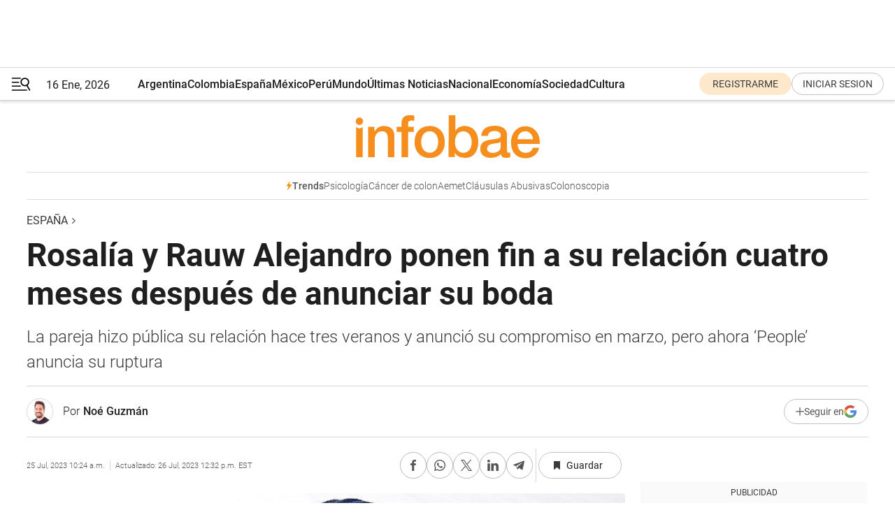

--- FILE ---
content_type: text/html; charset=utf-8
request_url: https://www.infobae.com/espana/2023/07/25/rosalia-y-rauw-alejandro-ponen-fin-a-su-relacion-cuatro-meses-despues-de-anunciar-su-boda-segun-people/
body_size: 47130
content:
<!DOCTYPE html><html lang="es" style="scroll-behavior:smooth"><head><meta charSet="UTF-8"/><meta name="MobileOptimized" content="width"/><meta name="HandheldFriendly" content="true"/><meta name="apple-mobile-web-app-capable" content="yes"/><meta name="apple-mobile-web-app-status-bar-style" content="blank-translucent"/><title>Rosalía y Rauw Alejandro ponen fin a su relación cuatro meses después de anunciar su boda - Infobae</title><meta name="title" content="Rosalía y Rauw Alejandro ponen fin a su relación cuatro meses después de anunciar su boda - Infobae"/><meta name="description" content="La pareja hizo pública su relación hace tres veranos y anunció su compromiso en marzo, pero ahora ‘People’ anuncia su ruptura"/><meta http-equiv="X-UA-Compatible" content="IE=edge,chrome=1"/><link rel="preload" as="font" type="font/woff2" crossorigin="" fetchpriority="high" href="https://www.infobae.com/assets/fonts/roboto-v30-latin-regular.woff2"/><link rel="preload" as="font" type="font/woff2" crossorigin="" fetchpriority="high" href="https://www.infobae.com/assets/fonts/roboto-v30-latin-300.woff2"/><link rel="preload" as="font" type="font/woff2" crossorigin="" fetchpriority="high" href="https://www.infobae.com/assets/fonts/roboto-v30-latin-500.woff2"/><link rel="preload" as="font" type="font/woff2" crossorigin="" fetchpriority="high" href="https://www.infobae.com/assets/fonts/roboto-v30-latin-700.woff2"/><link rel="preload" as="font" type="font/woff2" crossorigin="" fetchpriority="high" href="https://www.infobae.com/assets/fonts/roboto-v30-latin-italic.woff2"/><link rel="preload" as="font" type="font/woff2" crossorigin="" fetchpriority="high" href="https://www.infobae.com/assets/fonts/roboto-v30-latin-300italic.woff2"/><link rel="preload" as="font" type="font/woff2" crossorigin="" fetchpriority="high" href="https://www.infobae.com/assets/fonts/roboto-v30-latin-500italic.woff2"/><link rel="preload" as="font" type="font/woff2" crossorigin="" fetchpriority="high" href="https://www.infobae.com/assets/fonts/roboto-v30-latin-700italic.woff2"/><link rel="preload" href="/pf/resources/dist/infobae/css/main.css?d=3758" as="style"/><link rel="stylesheet" href="/pf/resources/dist/infobae/css/main.css?d=3758" media="screen, print"/><link rel="manifest" crossorigin="use-credentials" href="/pf/resources/manifest.json?d=3758"/><script type="application/javascript" id="polyfill-script">if(!Array.prototype.includes||!(window.Object && window.Object.assign)||!window.Promise||!window.Symbol||!window.fetch){document.write('<script type="application/javascript" src="/pf/dist/engine/polyfill.js?d=3758&mxId=00000000" defer=""><\/script>')}</script><script id="fusion-engine-react-script" type="application/javascript" src="/pf/dist/engine/react.js?d=3758&amp;mxId=00000000" defer=""></script><script id="fusion-engine-combinations-script" type="application/javascript" src="/pf/dist/components/combinations/default.js?d=3758&amp;mxId=00000000" defer=""></script><link rel="preconnect" href="https://sb.scorecardresearch.com/"/><link rel="preconnect" href="https://www.google-analytics.com/"/><link rel="preconnect" href="https://s.go-mpulse.net/"/><link rel="preconnect" href="https://fundingchoicesmessages.google.com/"/><link rel="preconnect" href="https://stats.g.doubleclick.net/"/><link rel="preconnect" href="https://www.googletagservices.com/"/><link id="fusion-template-styles" rel="stylesheet" type="text/css"/><link rel="preload" as="image" href="https://www.infobae.com/assets/images/logos/logo_infobae_naranja.svg"/><script src="/pf/resources/dist/infobae/js/main.js?d=3758" defer=""></script><script src="https://d1bl11pgu3tw3h.cloudfront.net/vendor/comscore/5.2.0/streamsense.min.js?org=infobae" defer=""></script><script src="https://sb.scorecardresearch.com/beacon.js" defer=""></script><script defer="">var _comscore = _comscore || []; _comscore.push({ c1: "2", c2: "8030908", options: { enableFirstPartyCookie: true, bypassUserConsentRequirementFor1PCookie: true } }); (function () { var s = document.createElement("script"), el = document.getElementsByTagName("script")[0]; s.async = true; s.src = "https://sb.scorecardresearch.com/cs/8030908/beacon.js"; el.parentNode.insertBefore(s, el); })();</script><script defer="">try{(function(i,s,o,g,r,a,m){i["GoogleAnalyticsObject"]=r;i[r]=i[r]||function(){(i[r].q=i[r].q||[]).push(arguments)},i[r].l=1*new Date;a=s.createElement(o),m=s.getElementsByTagName(o)[0];a.async=0;a.src=g;m.parentNode.insertBefore(a,m)})(window,document,"script","https://www.google-analytics.com/analytics.js","ga");ga("create","UA-759511-1","auto");ga("send","pageview");}catch(error){console.log("Error al inicializar gaScript:",error);}</script><script src="https://www.googletagmanager.com/gtag/js?id=G-Q2J791G3GV" async=""></script><script defer="">try{window.dataLayer = window.dataLayer || [];function gtag(){dataLayer.push(arguments);}gtag('js', new Date());gtag('config', 'G-Q2J791G3GV');}catch(error){console.log("Error al inicializar gaScript4:",error);}</script><script id="ebx" src="//applets.ebxcdn.com/ebx.js" async=""></script><script async="" src="https://functions.adnami.io/api/macro/adsm.macro.infobae.com.js"></script><script src="https://accounts.google.com/gsi/client" async="" defer=""></script><script>
  !function(e,o,n,i){if(!e){e=e||{},window.permutive=e,e.q=[];var t=function(){return([1e7]+-1e3+-4e3+-8e3+-1e11).replace(/[018]/g,function(e){return(e^(window.crypto||window.msCrypto).getRandomValues(new Uint8Array(1))[0]&15>>e/4).toString(16)})};e.config=i||{},e.config.apiKey=o,e.config.workspaceId=n,e.config.environment=e.config.environment||"production",(window.crypto||window.msCrypto)&&(e.config.viewId=t());for(var g=["addon","identify","track","trigger","query","segment","segments","ready","on","once","user","consent"],r=0;r<g.length;r++){var w=g[r];e[w]=function(o){return function(){var n=Array.prototype.slice.call(arguments,0);e.q.push({functionName:o,arguments:n})}}(w)}}}(window.permutive,"0cd2c32e-1a14-4e1f-96f0-a022c497b9cb","aa463839-b614-4c77-b5e9-6cdf10e1960c",{"consentRequired": true});
    window.googletag=window.googletag||{},window.googletag.cmd=window.googletag.cmd||[],window.googletag.cmd.push(function(){if(0===window.googletag.pubads().getTargeting("permutive").length){var e=window.localStorage.getItem("_pdfps");window.googletag.pubads().setTargeting("permutive",e?JSON.parse(e):[]);var o=window.localStorage.getItem("permutive-id");o&&(window.googletag.pubads().setTargeting("puid",o),window.googletag.pubads().setTargeting("ptime",Date.now().toString())),window.permutive.config.viewId&&window.googletag.pubads().setTargeting("prmtvvid",window.permutive.config.viewId),window.permutive.config.workspaceId&&window.googletag.pubads().setTargeting("prmtvwid",window.permutive.config.workspaceId)}});
    </script><script async="" src="https://a564e303-c351-48a1-b5d1-38585e343734.edge.permutive.app/aa463839-b614-4c77-b5e9-6cdf10e1960c-web.js"></script><script defer="">try{function classThemeChange(){const e=window.localStorage.getItem("theme"),a=document.querySelector("html");a.classList.contains("dark")||"dark"!==e||a.classList.add("dark"),a.classList.contains("dark")&&""===e&&a.classList.remove("dark")}window.addEventListener("themeChange",classThemeChange),classThemeChange();}catch(error){console.log("Error al inicializar themeJS:", error);}</script><script>try{(function(w,d,s,l,i){w[l]=w[l]||[];w[l].push({'gtm.start': new Date().getTime(),event:'gtm.js'});var f=d.getElementsByTagName(s)[0], j=d.createElement(s),dl=l!='dataLayer'?'&l='+l:'';j.async=true;j.src= 'https://www.googletagmanager.com/gtm.js?id='+i+dl;f.parentNode.insertBefore(j,f); })(window,document,'script','dataLayer','GTM-KTGQDC9');}catch(error){console.log("Error al inicializar gtmScript:",error);}</script><script>
  "undefined"!=typeof window&&(window.googlefc=window.googlefc||{},window.googlefc.callbackQueue=window.googlefc.callbackQueue||[],window.googlefc.callbackQueue.push({CONSENT_DATA_READY(){__tcfapi("addEventListener",2.2,(e,o)=>{if(o){console.log("Success getting consent data");let t=JSON.parse(localStorage.getItem("permutive-consent"));if(e?.gdprApplies){if(console.log("Country applies GDPR"),e?.eventStatus==="useractioncomplete"){console.log("First time modal");let n=e.purpose.consents["1"];n?(console.log("Consent accepted"),window.permutive.consent({opt_in:!0,token:"123"})):(console.log("Consent refused"),window.permutive.consent({opt_in:!1}))}else console.log("Consent already granted, skipping.")}else t?.opt_in?console.log("Consent already accepted for non-GDPR country, skipping."):(console.log("No previous consent found; automatically accepting consent."),window.permutive.consent({opt_in:!0,token:"123"}))}else console.error("Error getting consent data")})}}));
  </script><script defer="">try{!function(f,b,e,v,n,t,s) {if(f.fbq)return;n=f.fbq=function(){n.callMethod? n.callMethod.apply(n,arguments):n.queue.push(arguments)}; if(!f._fbq)f._fbq=n;n.push=n;n.loaded=!0;n.version='2.0'; n.queue=[];t=b.createElement(e);t.async=!0; t.src=v;s=b.getElementsByTagName(e)[0]; s.parentNode.insertBefore(t,s)}(window, document,'script', 'https://connect.facebook.net/en_US/fbevents.js'); fbq('init', '336383993555320'); fbq('track', 'PageView'); fbq('track', 'ViewContent');}catch(error){console.log("Error al inicializar facebookPixelRawCodeScript:",error);}</script><script src="https://cdn.onesignal.com/sdks/web/v16/OneSignalSDK.page.js" defer=""></script><script>const getCountry=(timeZone)=>{switch(timeZone){case 'America/Argentina/Buenos_Aires':case 'America/Argentina/Catamarca':case 'America/Argentina/ComodRivadavia':case 'America/Argentina/Cordoba':case 'America/Argentina/Jujuy':case 'America/Argentina/La_Rioja':case 'America/Argentina/Mendoza':case 'America/Argentina/Rio_Gallegos':case 'America/Argentina/Salta':case 'America/Argentina/San_Juan':case 'America/Argentina/San_Luis':case 'America/Argentina/Tucuman':case 'America/Argentina/Ushuaia':case 'America/Buenos_Aires':case 'America/Catamarca':case 'America/Cordoba':case 'America/Jujuy':case 'America/Mendoza':case 'America/Rosario':return'Argentina';case 'America/Bahia_Banderas':case 'America/Cancun':case 'America/Chihuahua':case 'America/Ciudad_Juarez':case 'America/Ensenada':case 'America/Hermosillo':case 'America/Matamoros':case 'America/Mazatlan':case 'America/Merida':case 'America/Mexico_City':case 'America/Monterrey':case 'America/Ojinaga':case 'America/Santa_Isabel':case 'America/Tijuana':case 'Mexico/BajaNorte':case 'Mexico/BajaSur':case 'Mexico/General':return'México';case 'Africa/Ceuta':case 'Atlantic/Canary':case 'Europe/Madrid':return'España';case 'America/Lima':return'Perú';case 'America/Bogota':return'Colombia';default:return'Otros'}};const country=getCountry(Intl.DateTimeFormat().resolvedOptions().timeZone);const getActionMessage=()=>{if(country==='Argentina'){return'Suscribite a nuestras notificaciones para recibir las últimas noticias de Argentina.'}
          if(country==='Otros'){return'Suscríbete a nuestras notificaciones para recibir las últimas noticias de todos los países.'}
          return'Suscríbete a nuestras notificaciones para recibir las últimas noticias de '+country+'.'};window.OneSignalDeferred=window.OneSignalDeferred||[];window.OneSignalDeferred.push(async(OneSignal)=>{await OneSignal.init({appId:'bef19c97-ed8d-479f-a038-e9d3da77d4c9',safari_web_id:'web.onesignal.auto.364542e4-0165-4e49-b6eb-0136f3f4eaa9',notifyButton:{enable:!1},allowLocalhostAsSecureOrigin:!0,serviceWorkerParam:{scope:'/'},serviceWorkerPath:'OneSignalSDKWorker.js',promptOptions:{slidedown:{prompts:[{type:'push',autoPrompt:!0,text:{actionMessage:getActionMessage(),acceptButton:'Suscribirse',cancelButton:'Después'},},],},},welcomeNotification:{title:'¡Bienvenido!',message:'Gracias por suscribirte a las notificaciones',url:'https://www.infobae.com/',},});OneSignal.User.addTag('region',country)})</script><link rel="dns-prefetch" href="https://sb.scorecardresearch.com/"/><link rel="dns-prefetch" href="https://www.google-analytics.com/"/><link rel="dns-prefetch" href="https://s.go-mpulse.net/"/><link rel="dns-prefetch" href="https://fundingchoicesmessages.google.com/"/><link rel="dns-prefetch" href="https://stats.g.doubleclick.net/"/><link rel="dns-prefetch" href="https://www.googletagservices.com/"/><meta name="viewport" content="width=device-width, initial-scale=1.0, user-scalable=yes, minimum-scale=0.5, maximum-scale=2.0"/><meta name="google-site-verification" content="DqMfuNB2bg-Ou_FEVXxZuzmDpPJ1ZVmOQVvwfJACGmM"/><link rel="canonical" href="https://www.infobae.com/espana/2023/07/25/rosalia-y-rauw-alejandro-ponen-fin-a-su-relacion-cuatro-meses-despues-de-anunciar-su-boda-segun-people/"/><link rel="amphtml" href="https://www.infobae.com/espana/2023/07/25/rosalia-y-rauw-alejandro-ponen-fin-a-su-relacion-cuatro-meses-despues-de-anunciar-su-boda-segun-people/?outputType=amp-type"/><meta property="keywords" content="Rosalía,Rauw Alejandro,Música,España-Noticias,Famosos España,Corazón y Estilo España,España-entretenimiento,Parejas de famosos"/><meta name="robots" content="index, follow"/><meta name="googlebot" content="index, follow"/><meta name="robots" content="max-image-preview:large"/><meta name="distribution" content="global"/><meta name="rating" content="general"/><meta name="language" content="es_ES"/><link rel="alternate" type="application/rss+xml" title="RSS de España - Infobae" href="https://www.infobae.com/arc/outboundfeeds/rss/category/espana/"/><meta name="news_keywords" content="Rosalía,Rauw Alejandro,Música,España-Noticias,Famosos España,Corazón y Estilo España,España-entretenimiento,Parejas de famosos"/><meta property="article:section" content="España"/><meta property="article:published_time" content="2023-07-25T14:24:05.033Z"/><meta property="article:modified_time" content="2023-07-26T16:32:47.267Z"/><meta property="last_updated_date" content="2023-07-26T16:32:47.267Z"/><meta property="article:author" content="https://www.infobae.com/autor/noe-guzman/"/><meta property="article:tag" content="Rosalía"/><meta property="article:tag" content="Rauw Alejandro"/><meta property="article:tag" content="Música"/><meta property="article:tag" content="España-Noticias"/><meta property="article:tag" content="Famosos España"/><meta property="article:tag" content="Corazón y Estilo España"/><meta property="article:tag" content="España-entretenimiento"/><meta property="article:tag" content="Parejas de famosos"/><meta property="article:opinion" content="false"/><meta name="twitter:card" content="summary_large_image"/><meta name="twitter:creator" content="@infobae"/><meta name="twitter:description" content="La pareja hizo pública su relación hace tres veranos y anunció su compromiso en marzo, pero ahora ‘People’ anuncia su ruptura"/><meta name="twitter:image" content="https://www.infobae.com/resizer/v2/HVJDEE2MJJB7RKDEQ7NVMRCCBM.jpg?auth=0343a425cdb0e22f888ca968c0186f9e0f9a3fbe2bc57fe43af67768c4ba5eb3&amp;smart=true&amp;width=1024&amp;height=512&amp;quality=85"/><meta name="twitter:site" content="@infobae"/><meta name="twitter:title" content="Rosalía y Rauw Alejandro ponen fin a su relación cuatro meses después de anunciar su boda"/><meta property="twitter:domain" content="infobae.com"/><meta property="twitter:url" content="https://www.infobae.com/espana/2023/07/25/rosalia-y-rauw-alejandro-ponen-fin-a-su-relacion-cuatro-meses-despues-de-anunciar-su-boda-segun-people/"/><meta property="og:title" content="Rosalía y Rauw Alejandro ponen fin a su relación cuatro meses después de anunciar su boda"/><meta property="og:description" content="La pareja hizo pública su relación hace tres veranos y anunció su compromiso en marzo, pero ahora ‘People’ anuncia su ruptura"/><meta property="og:url" content="https://www.infobae.com/espana/2023/07/25/rosalia-y-rauw-alejandro-ponen-fin-a-su-relacion-cuatro-meses-despues-de-anunciar-su-boda-segun-people/"/><meta property="og:type" content="article"/><meta property="og:site_name" content="infobae"/><meta property="og:locale" content="es_LA"/><meta property="og:image" itemProp="image" content="https://www.infobae.com/resizer/v2/HVJDEE2MJJB7RKDEQ7NVMRCCBM.jpg?auth=0343a425cdb0e22f888ca968c0186f9e0f9a3fbe2bc57fe43af67768c4ba5eb3&amp;smart=true&amp;width=1200&amp;height=630&amp;quality=85"/><meta property="og:image:width" content="1200"/><meta property="og:image:height" content="630"/><meta property="fb:app_id" content="907935373302455"/><meta property="fb:pages" content="34839376970"/><meta property="fb:pages" content="436205896728888"/><meta property="fb:pages" content="142361755806396"/><meta name="isDFP" content="true"/><meta name="dfpPageType" content="nota"/><meta name="dfp_path" content="infobae/espana"/><meta property="article:publisher" content="https://www.facebook.com/infobae"/><script type="application/ld+json">{"@context":"https://schema.org","@type":"NewsMediaOrganization","name":"Infobae","description":"El sitio de noticias en español más leído en el mundo. Con redacciones en Ciudad de México, Madrid, Bogotá, Lima y Buenos Aires; y corresponsales en las principales ciudades del mundo.","email":"contacto@infobae.com","url":"https://www.infobae.com","sameAs":["https://www.facebook.com/Infobae/","https://www.youtube.com/@Infobae","https://x.com/infobae","https://es.wikipedia.org/wiki/Infobae","https://whatsapp.com/channel/0029VaWa3a60VycFikhf4Z2p"],"logo":{"@type":"ImageObject","url":"https://www.infobae.com/resizer/v2/NCYGYV4JW5CQHKEULJMKQU6MZU.png?auth=31eb621d6ad5fda030d6c893a4efe3120a76cc8178216c9c9a07fd3dd89a360f&width=255&height=60&quality=90","height":60,"width":255}}</script><script type="application/ld+json">{"@context":"https://schema.org","@type":"BreadcrumbList","itemListElement":[{"@type":"ListItem","position":1,"item":{"@id":"https://infobae.com","name":"Infobae"}},{"@type":"ListItem","position":2,"item":{"@id":"https://infobae.com/espana","name":"España"}}]}</script><script type="application/ld+json">{"@context":"https://schema.org","@type":"NewsArticle","headline":"Rosalía y Rauw Alejandro ponen fin a su relación cuatro meses después de anunciar su boda","description":"La pareja hizo pública su relación hace tres veranos y anunció su compromiso en marzo, pero ahora ‘People’ anuncia su ruptura","articleBody":"Rosalía y Rauw Alejandro han decidido poner fin a su relación. La pareja, que anunció su compromiso el pasado mes de marzo, ha roto tras más de dos años de noviazgo. Fuentes del citado medio sostienen que, pese al amor y el respeto que ambos artistas se tienen, han acordado separar sus caminos. Las alarmas han saltado hace varios días, cuando la cantante española terminó la gira Motomami. Rosalía publicó un tuit dando las gracias a todo su equipo, a su familia y a sus seguidores. En el mensaje, en cambio, no había ni rastro de Rauw Alejandro, a quien le ha dedicado numerosas muestras de cariño públicas a lo largo de los conciertos. Este martes, la revista People ha confirmado los rumores de ruptura. Te puede interesar: Rosalía y Rauw Alejandro rompen su relación: así ha sido su idilio musical y sentimental Ambos cantantes hicieron público su romance en septiembre de 2021, tras varias semanas de fuertes rumores. Inmediatamente, se convirtieron en una de las parejas más mediáticas de la industria musical y de la crónica social. Además de su éxito sobre los escenarios, los dos cuentan con millones de seguidores en redes sociales que han sido testigos de cada nuevo paso en su relación. Te puede interesar: Un recorrido por las canciones que Rosalía y Rauw Alejandro grabaron juntos en ‘RR’: ‘Beso’, ‘Vampiro’ y ‘Promesa’ Acostumbrados a exponer su amor, Rosalía y Rauw anunciaron su compromiso de una forma inesperada que enloqueció a sus fans. Lo hicieron a través del videoclip de Beso, la canción que grabaron juntos. Al final del vídeo, la cantante española presume del anillo que su chico le había regalado para pedirle matrimonio. Ahora, según la citada información, los cantantes ya no pasarán por el altar. Rumores previos El pasado jueves, Kiko Matamoros ponía sobre la mesa un supuesto conflicto familiar que podría haber afectado a la relación de los artistas. El colaborador, que se encuentra en Miami grabando el nuevo docureality de Sálvame junto a otros compañeros del programa, reveló en el programa Siéntese quien pueda de Univisión que parte de la familia de Rosalía podría no ver con buenos ojos la relación de la catalana con el puertorriqueño. “¿Por qué no cuenta lo que piensan los papás de Rosalía de Rauw Alejandro, que no están de acuerdo con esa relación?”, le preguntaba a Belén Esteban. Además, Rosalía preocupaba a sus fans hace unos días al publicar una fotografía en la que aparecía mirando a cámara en el interior de un coche, con lágrimas brotando de sus ojos y recorriéndole las mejillas. “Días de todo”, escribía en el post de Instagram en el que también compartió otras imágenes como una foto de uno de sus conciertos o escenas cotidianas. Ahora, esa foto llorando podría cobrar sentido al conocerse su ruptura con Rauw Alejandro tras dos años de relación. Seguir leyendo: Rosalía se despide del éxito de ‘Motomami’ con un último concierto en París: “Aún no sé cómo será el siguiente capítulo” Rauw Alejandro protagoniza la nueva sesión de Bizarrap con mensaje a Rosalía: “Y por la mañana no tiene que haber boda” Rosalía habla en El Hormiguero de su gira, la boda con Rauw Alejandro y su nuevo sencillo ‘Tuya’ Eva Soriano sale en defensa de Rosalía y se mofa del cantante que publicó sus fotos ‘desnuda’: “Este es su cerebro”","url":"https://www.infobae.com/espana/2023/07/25/rosalia-y-rauw-alejandro-ponen-fin-a-su-relacion-cuatro-meses-despues-de-anunciar-su-boda-segun-people/","dateCreated":"2023-07-25T14:13:41Z","dateModified":"2023-07-26T16:32:47Z","datePublished":"2023-07-25T14:24:05Z","mainEntityOfPage":{"@type":"WebPage","@id":"https://www.infobae.com/espana/2023/07/25/rosalia-y-rauw-alejandro-ponen-fin-a-su-relacion-cuatro-meses-despues-de-anunciar-su-boda-segun-people/"},"articleSection":"España","creator":{"@type":"Person","name":"Noé Guzmán","url":"https://www.infobae.com/autor/noe-guzman/"},"keywords":"Rosalía,Rauw Alejandro,Música,España-Noticias,Famosos España,Corazón y Estilo España,España-entretenimiento,Parejas de famosos","isAccessibleForFree":true,"copyrightYear":2023,"copyrightHolder":{"@type":"Organization","name":"Infobae","url":"https://www.infobae.com"},"inLanguage":"es-ES","contentLocation":{"@type":"Place","name":"España"},"publisher":{"@type":"Organization","name":"infobae","logo":{"@type":"ImageObject","url":"https://www.infobae.com/resizer/v2/NCYGYV4JW5CQHKEULJMKQU6MZU.png?auth=31eb621d6ad5fda030d6c893a4efe3120a76cc8178216c9c9a07fd3dd89a360f&width=255&height=60&quality=90","height":60,"width":255}},"author":{"@type":"Person","name":"Noé Guzmán","url":"https://www.infobae.com/autor/noe-guzman/"},"image":[{"@type":"ImageObject","url":"https://www.infobae.com/resizer/v2/HVJDEE2MJJB7RKDEQ7NVMRCCBM.jpg?auth=0343a425cdb0e22f888ca968c0186f9e0f9a3fbe2bc57fe43af67768c4ba5eb3&smart=true&width=1200&height=675&quality=85","width":1200,"height":675},{"@type":"ImageObject","url":"https://www.infobae.com/resizer/v2/HVJDEE2MJJB7RKDEQ7NVMRCCBM.jpg?auth=0343a425cdb0e22f888ca968c0186f9e0f9a3fbe2bc57fe43af67768c4ba5eb3&smart=true&width=1200&height=900&quality=85","width":1200,"height":900},{"@type":"ImageObject","url":"https://www.infobae.com/resizer/v2/HVJDEE2MJJB7RKDEQ7NVMRCCBM.jpg?auth=0343a425cdb0e22f888ca968c0186f9e0f9a3fbe2bc57fe43af67768c4ba5eb3&smart=true&width=1200&height=1200&quality=85","width":1200,"height":1200}]}</script><script type="application/ld+json">{"@context":"https://schema.org","@graph":[{"@type":"VideoObject","@id":"https://www.infobae.com/espana/2023/07/25/rosalia-y-rauw-alejandro-ponen-fin-a-su-relacion-cuatro-meses-despues-de-anunciar-su-boda-segun-people/#video-c5P5MQVk-1","name":"Rosalía y Rauw Alejandro rompen su relación","description":"Tras tes años de relación, Rosalía y Rauw Alejandro, una de las parejas más mediáticas, rompe su relación","thumbnailUrl":"https://cdn.jwplayer.com/v2/media/c5P5MQVk/poster.jpg?width=720","uploadDate":"2023-07-26T11:17:23.000Z","duration":"P0Y0M0DT0H0M89S","contentUrl":"https://cdn.jwplayer.com/videos/c5P5MQVk-GEW42hld.mp4","embedUrl":"https://www.infobae.com/espana/2023/07/25/rosalia-y-rauw-alejandro-ponen-fin-a-su-relacion-cuatro-meses-despues-de-anunciar-su-boda-segun-people/","publisher":{"@type":"NewsMediaOrganization","name":"Infobae","url":"https://www.infobae.com"},"potentialAction":{"@type":"SeekToAction","target":"https://www.infobae.com/espana/2023/07/25/rosalia-y-rauw-alejandro-ponen-fin-a-su-relacion-cuatro-meses-despues-de-anunciar-su-boda-segun-people/?jw_start={seek_to_second_number}","startOffset-input":"required name=seek_to_second_number"}}]}</script><link rel="shortcut icon" type="image/x-icon" href="/pf/resources/favicon/favicon-32x32.png?d=3758"/><link rel="icon" sizes="16x16" type="image/png" href="/pf/resources/favicon/favicon-16x16.png?d=3758"/><link rel="icon" type="image/png" sizes="32x32" href="/pf/resources/favicon/favicon-32x32.png?d=3758"/><link rel="apple-touch-icon" href="/pf/resources/favicon/apple-touch-icon.png?d=3758"/><link rel="apple-touch-icon-precomposed" href="/pf/resources/favicon/apple-touch-icon-precomposed.png?d=3758"/><link rel="apple-touch-icon-120x120" href="/pf/resources/favicon/apple-touch-icon-120x120.png?d=3758"/><link rel="apple-touch-icon-120x120-precomposed" href="/pf/resources/favicon/apple-touch-icon-120x120-precomposed.png?d=3758"/><link rel="apple-touch-icon-152x152" href="/pf/resources/favicon/apple-touch-icon-152x152.png?d=3758"/><link rel="apple-touch-icon-152x152-precomposed" href="/pf/resources/favicon/apple-touch-icon-152x152-precomposed.png?d=3758"/><link rel="shortcut icon" sizes="192x192" href="/pf/resources/favicon/android-chrome-192x192.png?d=3758"/><link rel="shortcut icon" sizes="512x512" href="/pf/resources/favicon/android-chrome-512x512.png?d=3758"/><script async="" src="https://www.google.com/adsense/search/ads.js"></script><script>
        (function(g,o){
          g[o] = g[o] || function () {
            (g[o]['q'] = g[o]['q'] || []).push(arguments)
          }, g[o]['t'] = 1 * new Date
        })(window,'_googCsa');
      </script>
<script>(window.BOOMR_mq=window.BOOMR_mq||[]).push(["addVar",{"rua.upush":"false","rua.cpush":"false","rua.upre":"false","rua.cpre":"false","rua.uprl":"false","rua.cprl":"false","rua.cprf":"false","rua.trans":"","rua.cook":"false","rua.ims":"false","rua.ufprl":"false","rua.cfprl":"false","rua.isuxp":"false","rua.texp":"norulematch","rua.ceh":"false","rua.ueh":"false","rua.ieh.st":"0"}]);</script>
                              <script>!function(e){var n="https://s.go-mpulse.net/boomerang/";if("False"=="True")e.BOOMR_config=e.BOOMR_config||{},e.BOOMR_config.PageParams=e.BOOMR_config.PageParams||{},e.BOOMR_config.PageParams.pci=!0,n="https://s2.go-mpulse.net/boomerang/";if(window.BOOMR_API_key="C7HNE-7B57D-WM7L2-K2VFG-FX3EW",function(){function e(){if(!o){var e=document.createElement("script");e.id="boomr-scr-as",e.src=window.BOOMR.url,e.async=!0,i.parentNode.appendChild(e),o=!0}}function t(e){o=!0;var n,t,a,r,d=document,O=window;if(window.BOOMR.snippetMethod=e?"if":"i",t=function(e,n){var t=d.createElement("script");t.id=n||"boomr-if-as",t.src=window.BOOMR.url,BOOMR_lstart=(new Date).getTime(),e=e||d.body,e.appendChild(t)},!window.addEventListener&&window.attachEvent&&navigator.userAgent.match(/MSIE [67]\./))return window.BOOMR.snippetMethod="s",void t(i.parentNode,"boomr-async");a=document.createElement("IFRAME"),a.src="about:blank",a.title="",a.role="presentation",a.loading="eager",r=(a.frameElement||a).style,r.width=0,r.height=0,r.border=0,r.display="none",i.parentNode.appendChild(a);try{O=a.contentWindow,d=O.document.open()}catch(_){n=document.domain,a.src="javascript:var d=document.open();d.domain='"+n+"';void(0);",O=a.contentWindow,d=O.document.open()}if(n)d._boomrl=function(){this.domain=n,t()},d.write("<bo"+"dy onload='document._boomrl();'>");else if(O._boomrl=function(){t()},O.addEventListener)O.addEventListener("load",O._boomrl,!1);else if(O.attachEvent)O.attachEvent("onload",O._boomrl);d.close()}function a(e){window.BOOMR_onload=e&&e.timeStamp||(new Date).getTime()}if(!window.BOOMR||!window.BOOMR.version&&!window.BOOMR.snippetExecuted){window.BOOMR=window.BOOMR||{},window.BOOMR.snippetStart=(new Date).getTime(),window.BOOMR.snippetExecuted=!0,window.BOOMR.snippetVersion=12,window.BOOMR.url=n+"C7HNE-7B57D-WM7L2-K2VFG-FX3EW";var i=document.currentScript||document.getElementsByTagName("script")[0],o=!1,r=document.createElement("link");if(r.relList&&"function"==typeof r.relList.supports&&r.relList.supports("preload")&&"as"in r)window.BOOMR.snippetMethod="p",r.href=window.BOOMR.url,r.rel="preload",r.as="script",r.addEventListener("load",e),r.addEventListener("error",function(){t(!0)}),setTimeout(function(){if(!o)t(!0)},3e3),BOOMR_lstart=(new Date).getTime(),i.parentNode.appendChild(r);else t(!1);if(window.addEventListener)window.addEventListener("load",a,!1);else if(window.attachEvent)window.attachEvent("onload",a)}}(),"".length>0)if(e&&"performance"in e&&e.performance&&"function"==typeof e.performance.setResourceTimingBufferSize)e.performance.setResourceTimingBufferSize();!function(){if(BOOMR=e.BOOMR||{},BOOMR.plugins=BOOMR.plugins||{},!BOOMR.plugins.AK){var n=""=="true"?1:0,t="",a="clmnwdyxzcojq2lj6liq-f-fb344b512-clientnsv4-s.akamaihd.net",i="false"=="true"?2:1,o={"ak.v":"39","ak.cp":"619111","ak.ai":parseInt("650669",10),"ak.ol":"0","ak.cr":9,"ak.ipv":4,"ak.proto":"h2","ak.rid":"7175309e","ak.r":44268,"ak.a2":n,"ak.m":"dscr","ak.n":"ff","ak.bpcip":"18.216.219.0","ak.cport":41126,"ak.gh":"23.192.164.150","ak.quicv":"","ak.tlsv":"tls1.3","ak.0rtt":"","ak.0rtt.ed":"","ak.csrc":"-","ak.acc":"","ak.t":"1768551121","ak.ak":"hOBiQwZUYzCg5VSAfCLimQ==NP3fKJz2fJCF64d4ccgaDtGfopHCsDBSLJ4O4GbDN2r9dQmE1+DTY9ukT96bBCXbthZ6i/GdUpmJjSunfSqechn1FxG6dSuXDb4XM8w+TOUYfDqcq9EV+jnkpzi9w3HVJ58jFqDb0DqZW/wLthioZ5SjrdkzJrLmxmKDLTPPijLQZaQIHRhZw/[base64]/jw8Rc7xDdQ1pg4eBrdtyCDBIqwAJOF9Jd9DSMG26DDGw=","ak.pv":"135","ak.dpoabenc":"","ak.tf":i};if(""!==t)o["ak.ruds"]=t;var r={i:!1,av:function(n){var t="http.initiator";if(n&&(!n[t]||"spa_hard"===n[t]))o["ak.feo"]=void 0!==e.aFeoApplied?1:0,BOOMR.addVar(o)},rv:function(){var e=["ak.bpcip","ak.cport","ak.cr","ak.csrc","ak.gh","ak.ipv","ak.m","ak.n","ak.ol","ak.proto","ak.quicv","ak.tlsv","ak.0rtt","ak.0rtt.ed","ak.r","ak.acc","ak.t","ak.tf"];BOOMR.removeVar(e)}};BOOMR.plugins.AK={akVars:o,akDNSPreFetchDomain:a,init:function(){if(!r.i){var e=BOOMR.subscribe;e("before_beacon",r.av,null,null),e("onbeacon",r.rv,null,null),r.i=!0}return this},is_complete:function(){return!0}}}}()}(window);</script></head><body class="nd-body"><noscript><img src="https://sb.scorecardresearch.com/p?c1=2&amp;c2=8030908&amp;cv=4.4.0&amp;cj=1"/></noscript><noscript><iframe src="https://www.googletagmanager.com/ns.html?id=GTM-KTGQDC9" height="0" width="0" style="display:none;visibility:hidden"></iframe></noscript><noscript><img height="1" width="1" style="display:none" src="https://www.facebook.com/tr?id=336383993555320&ev=PageView&noscript=1"/></noscript><div id="fusion-app" class="fusion-app | infobae grid"><div class="article-right-rail-centered "><div class="article-right-rail-centered-layout "><nav><div class="interstitial_800x600 ad-wrapper"><div id="infobae_espana_nota_interstitial_800x600" class="ad-interstitial-bg hide"></div><div class="dfpAd ad-interstitial"><button id="infobae_espana_nota_interstitial_800x600_close" aria-label="infobae_espana_nota_interstitial_800x600" class="close_ad hide"><i class="close"></i></button><div id="infobae/espana/nota/interstitial_800x600" class="infobae/espana/nota/interstitial_800x600 arcad"></div></div></div><div style="position:relative"><div class="masthead-navbar " id="mastheadnavbar"><div class="site-header" id="siteheader"><div class="sticky-navbar-ad-container"><div class="top_banner_970x80 ad-wrapper"><div class="dfpAd ad-top-banner"><div id="infobae/espana/nota/top_banner_970x80" class="infobae/espana/nota/top_banner_970x80 arcad"></div></div></div></div><div class="sectionnav-container"><span aria-label="Menu" class="hamburger hamburger-wrapper close" role="button" tabindex="-1"><svg viewBox="0 0 28 20" id="hamburger-icon" xmlns="http://www.w3.org/2000/svg" class="hamburger-icon" data-name="hamburger-icon" fill=""><path d="M27.8061 18.2936L23.9009 11.7199C26.6545 9.62581 27.2345 5.75713 25.1799 2.96266C23.0598 0.111715 18.9446 -0.552677 15.9985 1.50445C14.5751 2.49996 13.6279 3.97419 13.3517 5.66252C13.0628 7.34757 13.4737 9.04405 14.498 10.4274C16.2587 12.8169 19.499 13.7133 22.2858 12.6261L26.1944 19.1875C26.3514 19.4517 26.5513 19.6089 26.7784 19.668C26.9927 19.7238 27.2342 19.6816 27.4707 19.5593C28.2062 19.1465 28.0218 18.6387 27.8221 18.2846L27.8061 18.2936ZM24.3917 7.88058C24.0673 9.0572 23.2806 10.0477 22.1932 10.6578C21.1218 11.259 19.8172 11.4316 18.6191 11.1196C16.1094 10.466 14.6138 7.94849 15.2862 5.50947C15.9587 3.07045 18.5492 1.61694 21.0589 2.27047C23.5686 2.92401 25.0642 5.44156 24.3917 7.88058Z" fill=""></path><path d="M0 1.129C0 0.675362 0.371315 0.307617 0.829355 0.307617H12.9866C13.4446 0.307617 13.8159 0.675362 13.8159 1.129C13.8159 1.58264 13.4446 1.95038 12.9866 1.95038H0.829355C0.371315 1.95038 0 1.58264 0 1.129ZM0 7.04295C0 6.58931 0.371315 6.22157 0.829355 6.22157H10.5951C11.0531 6.22157 11.4245 6.58931 11.4245 7.04295C11.4245 7.49659 11.0531 7.86433 10.5951 7.86433H0.829355C0.371315 7.86433 0 7.49659 0 7.04295ZM0 12.9569C0 12.5033 0.371315 12.1355 0.829355 12.1355H12.9866C13.4446 12.1355 13.8159 12.5033 13.8159 12.9569C13.8159 13.4105 13.4446 13.7783 12.9866 13.7783H0.829355C0.371315 13.7783 0 13.4105 0 12.9569ZM0 18.8709C0 18.4172 0.371315 18.0495 0.829355 18.0495H22.4792C22.9372 18.0495 23.3086 18.4172 23.3086 18.8709C23.3086 19.3245 22.9372 19.6922 22.4792 19.6922H0.829355C0.371315 19.6922 0 19.3245 0 18.8709Z" fill=""></path></svg></span><a aria-label="infobae" class="site-logo" href="https://www.infobae.com/"><span class="site-logo"><img alt="Infobae" class="logo-image" height="25px" src="https://www.infobae.com/assets/images/logos/logo_infobae_naranja.svg" width="105px" fetchpriority="high" loading="eager"/></span></a><p class="date-info">16 Ene, 2026</p><div class="login-register-container"></div></div></div><nav class="content side-menu" id="side-menu" style="top:undefinedpx;height:calc(100vh - undefinedpx)"><div class="side-menu-sticky-items"><div class="queryly_searchicon_img"><label for="queryly_toggle" id="queryly-label"><button>Buscar en todo el sitio<svg id="search-icon" data-name="search-icon" xmlns="http://www.w3.org/2000/svg" viewBox="0 0 30 30"><path d="M20.35,17.59a10.43,10.43,0,1,0-3.21,3l7.7,7.65a2.19,2.19,0,1,0, 3.17-3l-.08-.07Zm-8.53.72a6.74,6.74,0,1,1,6.74-6.75,6.74,6.74,0,0,1-6.74,6.75Zm0,0"></path></svg></button></label></div></div><div class="dropdown"><div id="dropdown-item-ctn0" class="dropdown-item-ctn"><a class="item non-bold" href="https://www.infobae.com/?noredirect" rel="noopener noreferrer">Argentina</a></div><div id="dropdown-body0" class="dropdown-body"></div></div><div class="dropdown"><div id="dropdown-item-ctn2" class="dropdown-item-ctn"><a class="item non-bold" href="https://www.infobae.com/colombia/" rel="noopener noreferrer">Colombia</a></div><div id="dropdown-body2" class="dropdown-body"></div></div><div class="dropdown"><div id="dropdown-item-ctn4" class="dropdown-item-ctn"><a class="item non-bold" href="https://www.infobae.com/espana/" rel="noopener noreferrer">España</a></div><div id="dropdown-body4" class="dropdown-body"></div></div><div class="dropdown"><div id="dropdown-item-ctn6" class="dropdown-item-ctn"><a class="item non-bold" href="https://www.infobae.com/mexico/" rel="noopener noreferrer">México</a></div><div id="dropdown-body6" class="dropdown-body"></div></div><div class="dropdown"><div id="dropdown-item-ctn8" class="dropdown-item-ctn"><a class="item non-bold" href="https://www.infobae.com/peru/" rel="noopener noreferrer">Perú</a></div><div id="dropdown-body8" class="dropdown-body"></div></div><div class="dropdown"><div id="dropdown-item-ctn10" class="dropdown-item-ctn"><a class="item" href="https://www.infobae.com/america/" rel="noopener noreferrer">Mundo</a><div aria-label="Menu Item" class="icon-dropdown" role="button" tabindex="-1"><svg id="down-icon0" width="12" height="12" viewBox="0 0 12 8" fill="none" xmlns="http://www.w3.org/2000/svg" class="icon-drop "><path d="M-9.87742e-07 1.167C-9.69427e-07 0.748023 0.335182 0.41284 0.754162 0.41284C0.969636 0.41284 1.17314 0.496636 1.31679 0.652256L5.98541 5.72789L10.654 0.652257C10.9294 0.341015 11.4082 0.293132 11.7314 0.568461C12.0546 0.84379 12.0905 1.32262 11.8152 1.64584C11.8032 1.65781 11.7913 1.68175 11.7793 1.69372L6.54804 7.36789C6.26074 7.67913 5.78191 7.6911 5.47067 7.41577C5.4587 7.4038 5.44673 7.39183 5.42278 7.36789L0.203504 1.68175C0.071824 1.5381 -9.96114e-07 1.35853 -9.87742e-07 1.167Z" fill="#9B9B9B"></path></svg></div></div><div id="dropdown-body10" class="dropdown-body"><a class="dropdown-item" href="https://www.infobae.com/venezuela/"><span class="dropdown-submenu">Venezuela</span></a><a class="dropdown-item" href="https://www.infobae.com/economist/"><span class="dropdown-submenu">The economist</span></a><a class="dropdown-item" href="https://www.infobae.com/wapo/"><span class="dropdown-submenu">The Washington Post</span></a><a class="dropdown-item" href="https://www.infobae.com/america/realeza/"><span class="dropdown-submenu">Realeza</span></a><a class="dropdown-item" href="https://www.infobae.com/america/opinion/"><span class="dropdown-submenu">Opinión</span></a></div></div><div class="dropdown"><div id="dropdown-item-ctn12" class="dropdown-item-ctn"><a class="item non-bold" href="https://www.infobae.com/tag/espana-noticias/" rel="noopener noreferrer">Últimas Noticias</a></div><div id="dropdown-body12" class="dropdown-body"></div></div><div class="dropdown"><div id="dropdown-item-ctn14" class="dropdown-item-ctn"><a class="item non-bold" href="https://www.infobae.com/tag/espana-nacional/" rel="noopener noreferrer">Nacional</a></div><div id="dropdown-body14" class="dropdown-body"></div></div><div class="dropdown"><div id="dropdown-item-ctn16" class="dropdown-item-ctn"><a class="item non-bold" href="https://www.infobae.com/tag/espana-economia/" rel="noopener noreferrer">Economía</a></div><div id="dropdown-body16" class="dropdown-body"></div></div><div class="dropdown"><div id="dropdown-item-ctn18" class="dropdown-item-ctn"><a class="item non-bold" href="https://www.infobae.com/tag/espana-sociedad/" rel="noopener noreferrer">Sociedad</a></div><div id="dropdown-body18" class="dropdown-body"></div></div><div class="dropdown"><div id="dropdown-item-ctn20" class="dropdown-item-ctn"><a class="item non-bold" href="https://www.infobae.com/tag/espana-cultura/" rel="noopener noreferrer">Cultura</a></div><div id="dropdown-body20" class="dropdown-body"></div></div><div class="dropdown"><div id="dropdown-item-ctn22" class="dropdown-item-ctn"><a class="item non-bold" href="https://www.infobae.com/espana/deportes/" rel="noopener noreferrer">España Deportes</a></div><div id="dropdown-body22" class="dropdown-body"></div></div><div class="dropdown"><div id="dropdown-item-ctn24" class="dropdown-item-ctn"><a class="item non-bold" href="https://www.infobae.com/tag/espana-entretenimiento/" rel="noopener noreferrer">Entretenimiento</a></div><div id="dropdown-body24" class="dropdown-body"></div></div><div class="dropdown"><div id="dropdown-item-ctn26" class="dropdown-item-ctn"><a class="item non-bold" href="https://www.infobae.com/espana/gastronomia/" rel="noopener noreferrer">Gastronomía</a></div><div id="dropdown-body26" class="dropdown-body"></div></div><div class="dropdown"><div id="dropdown-item-ctn28" class="dropdown-item-ctn"><a class="item non-bold" href="https://www.infobae.com/tag/espana-salud/" rel="noopener noreferrer">Salud</a></div><div id="dropdown-body28" class="dropdown-body"></div></div><div class="dropdown"><div id="dropdown-item-ctn30" class="dropdown-item-ctn"><a class="item non-bold" href="https://www.infobae.com/espana/viajes/" rel="noopener noreferrer">Viajes</a></div><div id="dropdown-body30" class="dropdown-body"></div></div><div class="dropdown"><div id="dropdown-item-ctn32" class="dropdown-item-ctn"><a class="item non-bold" href="https://www.infobae.com/que-puedo-ver/" rel="noopener noreferrer">Qué puedo ver</a></div><div id="dropdown-body32" class="dropdown-body"></div></div><div class="dropdown"><div id="dropdown-item-ctn34" class="dropdown-item-ctn"><a class="item" href="https://www.infobae.com/tendencias/" rel="noopener noreferrer">Tendencias</a><div aria-label="Menu Item" class="icon-dropdown" role="button" tabindex="-1"><svg id="down-icon0" width="12" height="12" viewBox="0 0 12 8" fill="none" xmlns="http://www.w3.org/2000/svg" class="icon-drop "><path d="M-9.87742e-07 1.167C-9.69427e-07 0.748023 0.335182 0.41284 0.754162 0.41284C0.969636 0.41284 1.17314 0.496636 1.31679 0.652256L5.98541 5.72789L10.654 0.652257C10.9294 0.341015 11.4082 0.293132 11.7314 0.568461C12.0546 0.84379 12.0905 1.32262 11.8152 1.64584C11.8032 1.65781 11.7913 1.68175 11.7793 1.69372L6.54804 7.36789C6.26074 7.67913 5.78191 7.6911 5.47067 7.41577C5.4587 7.4038 5.44673 7.39183 5.42278 7.36789L0.203504 1.68175C0.071824 1.5381 -9.96114e-07 1.35853 -9.87742e-07 1.167Z" fill="#9B9B9B"></path></svg></div></div><div id="dropdown-body34" class="dropdown-body"><a class="dropdown-item" href="https://www.infobae.com/tendencias/estar-mejor/"><span class="dropdown-submenu">Estar Mejor</span></a></div></div><div class="dropdown"><div id="dropdown-item-ctn36" class="dropdown-item-ctn"><a class="item non-bold" href="https://www.infobae.com/podcasts/" rel="noopener noreferrer">Podcasts</a></div><div id="dropdown-body36" class="dropdown-body"></div></div><div class="dropdown"><div id="dropdown-item-ctn38" class="dropdown-item-ctn"><a class="item non-bold" href="https://www.infobae.com/malditos-nerds/" rel="noopener noreferrer">Malditos Nerds</a></div><div id="dropdown-body38" class="dropdown-body"></div></div><div class="dropdown"><div id="dropdown-item-ctn40" class="dropdown-item-ctn"><a class="item non-bold" href="https://www.infobae.com/tecno/" rel="noopener noreferrer">Tecno</a></div><div id="dropdown-body40" class="dropdown-body"></div></div><div class="dark-mode-btn "><div class="dark-mode-btn__container "><div class="dark-mode-btn__toggler "><div class="dark-mode-btn__circle "></div><svg class="light-icon" width="12" height="12" viewBox="0 0 12 12" fill="none" xmlns="http://www.w3.org/2000/svg"><path d="M12 6.10608C11.8953 6.34856 11.7107 6.445 11.4462 6.43122C11.2092 6.41745 10.9722 6.43122 10.738 6.42847C10.4762 6.42847 10.2861 6.24385 10.2861 6.00137C10.2861 5.75614 10.4762 5.57703 10.738 5.57428C10.975 5.57428 11.2119 5.5853 11.4462 5.57152C11.7107 5.55499 11.8925 5.65418 12 5.89666V6.11159V6.10608Z" fill="#1F1F1F"></path><path d="M5.89114 12C5.64866 11.8953 5.55222 11.7107 5.566 11.4462C5.57978 11.2092 5.566 10.9722 5.56876 10.738C5.56876 10.4762 5.75337 10.2861 5.99585 10.2861C6.23833 10.2861 6.42295 10.4762 6.42295 10.738C6.42295 10.975 6.41192 11.2119 6.4257 11.4462C6.44223 11.7107 6.34304 11.8925 6.10056 12H5.88563H5.89114Z" fill="#1F1F1F"></path><path d="M5.99859 2.57084C7.89158 2.57084 9.43188 4.11389 9.42636 6.00414C9.42361 7.88887 7.88331 9.42642 5.99859 9.42642C4.10835 9.42642 2.5653 7.88336 2.57081 5.99036C2.57357 4.10563 4.11386 2.56808 5.99859 2.56808V2.57084ZM6.00685 3.42778C4.5878 3.42503 3.43051 4.57681 3.42775 5.99036C3.425 7.40942 4.57678 8.56672 5.99032 8.56947C7.40938 8.57223 8.56666 7.42045 8.56942 6.00414C8.57218 4.58508 7.4204 3.42778 6.0041 3.42503L6.00685 3.42778Z" fill="#1F1F1F"></path><path d="M6.42851 0.856948C6.42851 0.994721 6.42851 1.13249 6.42851 1.27302C6.423 1.52377 6.24114 1.7139 6.00417 1.7139C5.7672 1.7139 5.57708 1.52652 5.57432 1.27853C5.57157 0.997476 5.57157 0.716419 5.57432 0.435362C5.57432 0.184616 5.76445 0 6.00417 0C6.23563 0 6.423 0.187371 6.42851 0.429852C6.43127 0.573135 6.42851 0.716419 6.42851 0.856948Z" fill="#1F1F1F"></path><path d="M0.851433 6.4285C0.713661 6.4285 0.575889 6.4285 0.435361 6.4285C0.18737 6.42299 0 6.23562 0 5.9959C0 5.75617 0.18737 5.57431 0.440872 5.57155C0.716416 5.5688 0.994717 5.57155 1.27026 5.57155C1.52101 5.57155 1.71113 5.75893 1.71389 5.9959C1.71389 6.23838 1.52652 6.42575 1.26475 6.4285C1.12698 6.4285 0.989206 6.4285 0.848678 6.4285H0.851433Z" fill="#1F1F1F"></path><path d="M1.6312 2.11615C1.63671 1.88745 1.71662 1.75519 1.87368 1.67804C2.03074 1.60088 2.19607 1.60915 2.32558 1.72763C2.52672 1.90949 2.71961 2.10238 2.90422 2.30352C3.05301 2.4661 3.03097 2.7196 2.87667 2.87391C2.7196 3.02821 2.46886 3.05025 2.30629 2.90146C2.1079 2.72235 1.92053 2.52947 1.73867 2.33384C1.67805 2.26495 1.65325 2.163 1.63396 2.11891L1.6312 2.11615Z" fill="#1F1F1F"></path><path d="M9.8865 1.63127C10.1152 1.63953 10.2475 1.71944 10.3246 1.8765C10.4018 2.03632 10.388 2.19889 10.2695 2.32564C10.0877 2.52679 9.89477 2.71967 9.69362 2.90153C9.52829 3.05033 9.27755 3.02553 9.12324 2.86847C8.96894 2.71141 8.9524 2.46066 9.1012 2.29809C9.28306 2.10245 9.47319 1.91232 9.66882 1.73322C9.73495 1.6726 9.83966 1.65055 9.8865 1.63127Z" fill="#1F1F1F"></path><path d="M1.63124 9.87282C1.65604 9.82597 1.69186 9.71576 1.7635 9.6386C1.92332 9.4595 2.09691 9.29141 2.27326 9.12609C2.44961 8.95525 2.70587 8.96076 2.87395 9.12609C3.04203 9.29141 3.04754 9.55043 2.8767 9.72678C2.70862 9.90313 2.53503 10.0767 2.35592 10.2476C2.22091 10.3771 2.05558 10.4074 1.88474 10.3302C1.71942 10.2558 1.63675 10.1208 1.62849 9.87557L1.63124 9.87282Z" fill="#1F1F1F"></path><path d="M10.3716 9.89209C10.3605 10.1208 10.2779 10.2531 10.1208 10.3275C9.96099 10.4019 9.80117 10.3881 9.67167 10.2696C9.47603 10.0877 9.28591 9.90036 9.10405 9.70197C8.94974 9.53389 8.97178 9.27763 9.13436 9.12057C9.29142 8.96902 9.54216 8.95248 9.70473 9.10403C9.89762 9.28314 10.085 9.46775 10.2613 9.66339C10.3247 9.73503 10.3495 9.8425 10.3716 9.89209Z" fill="#1F1F1F"></path></svg><svg class="dark-icon" width="12" height="12" viewBox="0 0 12 12" fill="none" xmlns="http://www.w3.org/2000/svg"><path d="M0 5.6173C0.0203122 5.43051 0.0372386 5.24373 0.0643215 5.06034C0.314839 3.37929 1.12056 2.02766 2.4747 1.00545C3.0773 0.550379 3.74422 0.227753 4.46869 0.0205937C4.65488 -0.0337432 4.83769 0.0205937 4.93925 0.17002C5.0442 0.319447 5.04081 0.492646 4.90878 0.659052C4.52624 1.14129 4.25202 1.67447 4.09968 2.27218C3.82885 3.33175 3.90671 4.36075 4.36374 5.3558C4.84785 6.40178 5.62648 7.15571 6.67594 7.61078C7.44104 7.94359 8.24337 8.04887 9.07278 7.93341C9.89881 7.81794 10.6267 7.48852 11.28 6.97232C11.3647 6.9044 11.473 6.83988 11.578 6.8229C11.8589 6.77875 12.0519 7.00628 11.9876 7.28136C11.754 8.25264 11.3241 9.12542 10.6673 9.88274C9.8785 10.7929 8.90352 11.4279 7.74572 11.7506C5.92101 12.26 4.20463 11.9917 2.64059 10.9219C1.29998 10.005 0.470565 8.72808 0.128643 7.13533C0.0744772 6.88742 0.0575511 6.63272 0.0236975 6.38141C0.0169267 6.34066 0.0101555 6.2999 0.0033848 6.25575C0.0033848 6.0452 0.0033848 5.83125 0.0033848 5.62069L0 5.6173ZM3.63589 1.2228C1.77732 2.17709 0.51119 4.33359 0.897122 6.72441C1.28644 9.1424 3.23303 10.9491 5.68742 11.1563C8.04025 11.3566 9.99699 9.95746 10.8399 8.24584C8.6293 9.16617 6.55069 8.9692 4.80045 7.26778C3.04683 5.55956 2.78277 3.48118 3.63927 1.2228H3.63589Z" fill="white"></path>;</svg></div></div></div></nav><nav class="right-panel " id="right-panel" style="height:calc(100vh - undefinedpx)"><div class="right-panel__header"><div class="right-panel__user-data"><div class="right-panel__content-avatar"><div class="user-default-avatar-ctn"><svg class="user-default-avatar" viewBox="0 0 32 32" fill="none" xmlns="http://www.w3.org/2000/svg"><path d="M24.544 27.9848C24.544 26.7713 24.5689 25.6161 24.544 24.4608C24.411 21.9425 22.3996 19.9311 19.8813 19.8064C17.3381 19.7649 14.7948 19.7649 12.2515 19.8064C9.63345 19.8563 7.51406 21.9674 7.44757 24.5855C7.42264 25.5745 7.43926 26.5636 7.43095 27.5443V28.0263C3.00101 24.8764 0.665526 19.5405 1.34706 14.1464C2.36935 6.05951 9.75812 0.32469 17.845 1.34698C23.8292 2.10331 28.7578 6.4252 30.2788 12.2681C31.8496 18.194 29.564 24.4691 24.544 27.9848M15.9833 6.50001C13.1575 6.50832 10.8801 8.80225 10.8885 11.6281C10.8968 14.4539 13.1907 16.7313 16.0165 16.7229C18.8424 16.7146 21.1197 14.4207 21.1114 11.5949C21.1114 11.5949 21.1114 11.5865 21.1114 11.5782C21.0948 8.76069 18.8008 6.4917 15.9833 6.50001" fill="#D5D5D5"></path><circle cx="16" cy="16" r="15.75" stroke="#777777" stroke-width="0.5"></circle></svg></div></div><div class="right-panel__content-info"><span>Bienvenido</span><span>Por favor, ingresa a tu cuenta.</span></div></div><div class="right-panel__auth-buttons"><button aria-label="Registrarme" class="right-panel__auth-buttons-register">REGISTRARME</button><button aria-label="Iniciar sesión" class="right-panel__auth-buttons-login">INICIAR SESIÓN</button></div></div></nav></div></div><div class="width_full" style="height:falsepx"></div></nav><div class="article-right-rail-centered-content"><aside class="article-right-rail-centered-left-span span-rail" data-element="span-rail"><div class="span-section"><div class="megalateral_2_250x600 ad-wrapper ad-desktop"><div class="dfpAd ad-megalateral"><div id="infobae/espana/nota/megalateral_2_250x600" class="infobae/espana/nota/megalateral_2_250x600 arcad"></div></div></div></div></aside><div class="article-right-rail-centered-layout-body "><div class="top page-container"><div class="masthead-header"><div class="mhh-new"><div id="fusion-static-enter:static-masthead-header" style="display:none" data-fusion-component="static-masthead-header" data-persistent-entry="true"></div><a aria-label="Logo link" class="mhh-site-logo" href="https://www.infobae.com/" rel="noreferrer noopener"><img alt="Infobae" height="65" loading="eager" src="https://www.infobae.com/assets/images/logos/logo_infobae_naranja.svg" width="280" fetchpriority="high"/></a><div id="fusion-static-exit:static-masthead-header" style="display:none" data-fusion-component="static-masthead-header" data-persistent-exit="true"></div><div class="header_izq_180x70 ad-wrapper ad-desktop"><div class="dfpAd ad-header-masthead-left"><div id="infobae/espana/nota/header_izq_180x70" class="infobae/espana/nota/header_izq_180x70 arcad"></div></div></div><div class="header_der_180x70 ad-wrapper ad-desktop"><div class="dfpAd ad-header-masthead-right"><div id="infobae/espana/nota/header_der_180x70" class="infobae/espana/nota/header_der_180x70 arcad"></div></div></div></div><div class="ctn-quicklinks"></div></div></div><section class="article-section page-container"><header class="article-header-wrapper"><div class="article-header with-follow-button-ctn"><div class="display_flex justify_space_between article-section-ctn"><div class="display_flex align_items_center"><a aria-label="España" class="display_flex align_items_center article-section-tag" href="/espana/">España</a><svg class="arrow" fill="none" viewBox="0 0 5 8" xmlns="http://www.w3.org/2000/svg"><path d="M0.519579 8C0.240259 8 0.0168041 7.77654 0.0168041 7.49723C0.0168041 7.35358 0.0726679 7.21791 0.176415 7.12214L3.56017 4.00973L0.176415 0.897311C-0.0310792 0.713758 -0.0630014 0.394536 0.120551 0.179062C0.304104 -0.0364133 0.623326 -0.0603549 0.838801 0.123198C0.846781 0.131178 0.862742 0.139159 0.870723 0.147139L4.6535 3.63464C4.861 3.82617 4.86898 4.14539 4.68543 4.35289C4.67744 4.36087 4.66946 4.36885 4.6535 4.38481L0.862742 7.86433C0.766976 7.95212 0.647267 8 0.519579 8V8Z"></path></svg></div></div><h1 id="rosalia-y-rauw-alejandro-ponen-fin-a-su-relacion-cuatro-meses-despues-de-anunciar-su-boda" class="display-block article-headline text_align_left">Rosalía y Rauw Alejandro ponen fin a su relación cuatro meses después de anunciar su boda</h1><h2 class="article-subheadline text_align_left">La pareja hizo pública su relación hace tres veranos y anunció su compromiso en marzo, pero ahora ‘People’ anuncia su ruptura</h2><div class="display_flex align_items_center flex_row byline follow-button-ctn has-author"><div class="display_flex byline-image-ctn"><div class="author-image-header" style="margin-left:0"><div class=""><picture><source srcSet="https://www.infobae.com/resizer/v2/https%3A%2F%2Fauthor-service-images-prod-us-east-1.publishing.aws.arc.pub%2Finfobae%2F2848f1b9-d082-4b48-b86f-6235b4f4ceba.jpg?auth=e8551b97f1cf5c3678d414aff4ab4be9b78578370bf9f2febf020833f3a25c87&amp;smart=true&amp;width=40&amp;height=40&amp;quality=85" media="(min-width: 80px)"/><img alt="Noé Guzmán" class="global-image byline-author-image" decoding="async" fetchpriority="high" height="1" loading="eager" src="https://www.infobae.com/resizer/v2/https%3A%2F%2Fauthor-service-images-prod-us-east-1.publishing.aws.arc.pub%2Finfobae%2F2848f1b9-d082-4b48-b86f-6235b4f4ceba.jpg?auth=e8551b97f1cf5c3678d414aff4ab4be9b78578370bf9f2febf020833f3a25c87&amp;smart=true&amp;width=40&amp;height=40&amp;quality=85" width="1"/></picture></div></div></div><p class="display_flex authors-name-txt-ctn"><span>Por </span> <a aria-label="Noé Guzmán" class="author-name" href="/autor/noe-guzman/">Noé Guzmán</a></p><a aria-label="Seguir en Google" class="follow-button display_flex align_items_center" href="https://profile.google.com/cp/CgsvbS8wMTI1aDVmaA" rel="noopener noreferrer" target="_blank" title="Seguir en Google"><svg id="Capa_1" xmlns="http://www.w3.org/2000/svg" viewBox="0 0 9.9 10" width="16" height="16" class="follow-button-icon-more"><g id="Grupo_9508"><g id="Grupo_9506"><path id="Uni\xF3n_6" fill="#707070" d="M4.3,9.3v-3.7H.6c-.36-.03-.63-.34-.6-.7,.03-.32,.28-.57,.6-.6h3.7V.6c.03-.36,.34-.63,.7-.6,.32,.03,.57,.28,.6,.6v3.7h3.7c.36,.03,.63,.34,.6,.7-.03,.32-.28,.57-.6,.6h-3.69v3.7c.03,.36-.24,.67-.6,.7-.36,.03-.67-.24-.7-.6,0-.03,0-.07,0-.1h0Z"></path></g></g></svg><span>Seguir en</span><img alt="Icono de Google para seguir en redes sociales" class="follow-button-icon" height="18" src="https://www.infobae.com/assets/images/icons/IconGoogle.svg" width="18" fetchpriority="high" loading="eager" decoding="async"/></a></div></div></header><article class="article"><div class="sharebar-container display_flex"><div class="share-bar-article-date-container share-bar-article-date-divider"><span class="sharebar-article-date">25 Jul, 2023 10:24 a.m.</span><span class="sharebar-article-date share-bar-article-date-separator">Actualizado: <!-- -->26 Jul, 2023 12:32 p.m. EST</span></div><div class="sharebar-buttons-container display_flex"><div aria-label="Guardar" class="sharebar-buttons button-save" role="button" tabindex="0"><svg width="9" height="12" viewBox="0 0 8 10" fill="none" xmlns="http://www.w3.org/2000/svg" class="saved-icon saved"><path d="M6.64286 0.5V9.31687L4.1116 7.16407L4.11106 7.16361C3.79894 6.89891 3.34392 6.89891 3.03179 7.16361L3.03126 7.16407L0.5 9.31687V0.5H6.64286Z"></path></svg><span class="buttons-save-text">Guardar</span></div><div class="sharebar-buttons-separator"></div><button class="sharemenu-buttons display_flex" aria-label="Compartir en Telegram"><svg width="38" height="38" viewBox="0 0 38 38" fill="none" xmlns="http://www.w3.org/2000/svg"><rect x="0.5" y="0.5" width="37" height="37" rx="18.5" fill="white"></rect><rect x="0.5" y="0.5" width="37" height="37" rx="18.5" stroke="#C2C2C2"></rect><path d="M24.9696 12.5511L10.3405 18.0494C10.0623 18.151 9.92701 18.4484 10.0398 18.7168C10.0999 18.8619 10.2277 18.9779 10.3856 19.0214L14.1068 20.0805L15.4975 24.3312C15.6028 24.6576 15.9636 24.839 16.2944 24.7374C16.3921 24.7084 16.4823 24.6504 16.5575 24.5778L18.482 22.6846L22.2558 25.354C22.6091 25.6006 23.0977 25.5281 23.3533 25.1872C23.421 25.1001 23.4661 24.9986 23.4887 24.897L25.9845 13.3707C26.0672 12.979 25.8116 12.5946 25.4056 12.5148C25.2628 12.4858 25.1124 12.5003 24.9771 12.5511M23.1429 15.1116L16.347 20.9147C16.2793 20.9727 16.2342 21.0525 16.2267 21.1395L15.9636 23.381C15.9636 23.4172 15.926 23.4462 15.8884 23.439C15.8583 23.439 15.8358 23.4172 15.8283 23.3955L14.7533 20.0442C14.7007 19.8919 14.7683 19.7251 14.9111 19.638L22.9399 14.836C23.0226 14.7852 23.1353 14.8142 23.1804 14.894C23.2255 14.9666 23.2105 15.0536 23.1504 15.1116" fill="#555555"></path></svg></button><button class="sharemenu-buttons display_flex" aria-label="Compartir en Linkedin"><svg width="38" height="38" viewBox="0 0 38 38" fill="none" xmlns="http://www.w3.org/2000/svg"><rect x="0.5" y="0.5" width="37" height="37" rx="18.5" fill="white"></rect><rect x="0.5" y="0.5" width="37" height="37" rx="18.5" stroke="#C2C2C2"></rect><path d="M16.5556 27V16.2231H19.963V17.6949C20.0185 17.6368 20.0648 17.5787 20.1111 17.5206C20.8611 16.349 22.2037 15.739 23.537 15.981C25.3889 16.1359 26.8426 17.7046 26.9259 19.6411C26.9722 20.0478 27 20.4641 27 20.8708C27 22.817 27 24.7633 27 26.7095V26.9806H23.5741V26.6805C23.5741 24.8892 23.5741 23.0882 23.5741 21.2969C23.5741 20.8805 23.5278 20.4545 23.4259 20.0478C23.1945 19.1279 22.2963 18.5663 21.4074 18.8084C21.2037 18.8665 21 18.9633 20.8333 19.0989C20.3333 19.4281 20.0185 19.9897 19.9907 20.6094C19.9722 21.1419 19.9722 21.6842 19.9722 22.2167V26.9903H16.5648L16.5556 27ZM11.2222 27V16.2037H11.7407C12.6204 16.2037 13.5 16.2037 14.3796 16.2037C14.5833 16.2037 14.6482 16.2328 14.6482 16.4748V26.9903H11.2222V27ZM11.0093 12.8825C11.0093 11.8465 11.8055 11.0041 12.787 11.0041C12.8426 11.0041 12.8982 11.0041 12.9537 11.0041C13.9445 10.9363 14.7963 11.7206 14.8611 12.7567C14.8611 12.7954 14.8611 12.8438 14.8611 12.8825C14.8426 13.9283 14.0278 14.761 13.0278 14.7416C12.9907 14.7416 12.9537 14.7416 12.9259 14.7416H12.9074C11.9259 14.8191 11.0741 14.0445 11 13.0181C11 12.9697 11 12.931 11 12.8825H11.0093Z" fill="#555555"></path></svg></button><button class="sharemenu-buttons display_flex" aria-label="Compartir en Twitter"><svg width="38" height="38" viewBox="0 0 38 38" fill="none" xmlns="http://www.w3.org/2000/svg"><rect x="0.5" y="0.5" width="37" height="37" rx="18.5" fill="white"></rect><rect x="0.5" y="0.5" width="37" height="37" rx="18.5" stroke="#C2C2C2"></rect><path d="M11.0391 11L17.2165 19.8249L11 27H12.399L17.8415 20.7182L22.2389 27H27L20.475 17.6786L26.2613 11H24.8623L19.85 16.7855L15.8001 11H11.0391ZM13.0965 12.101H15.2838L24.9423 25.8987H22.7551L13.0965 12.101Z" fill="#555555"></path></svg></button><button class="sharemenu-buttons display_flex" aria-label="Compartir en Whatsapp"><svg width="38" height="38" viewBox="0 0 38 38" fill="none" xmlns="http://www.w3.org/2000/svg"><rect x="0.5" y="0.5" width="37" height="37" rx="18.5" fill="white"></rect><rect x="0.5" y="0.5" width="37" height="37" rx="18.5" stroke="#C2C2C2"></rect><path d="M21.2863 19.9439C21.0997 19.8551 20.9664 19.9262 20.8419 20.0861C20.6731 20.3261 20.4687 20.5483 20.2909 20.7794C20.1665 20.9393 20.0243 20.9749 19.8376 20.8949C18.6645 20.4239 17.7757 19.6506 17.1269 18.5841C17.0292 18.4242 17.038 18.2997 17.1536 18.1575C17.3225 17.9531 17.4824 17.7576 17.6157 17.5354C17.678 17.4287 17.7135 17.2599 17.678 17.1532C17.4735 16.6111 17.2425 16.0867 17.0114 15.5535C16.9669 15.4557 16.8781 15.3313 16.7892 15.3224C16.4248 15.2602 16.0426 15.1891 15.7316 15.4912C15.1094 16.0778 14.8784 16.7977 15.0383 17.6243C15.1805 18.3619 15.5983 18.9663 16.0426 19.5618C16.887 20.6638 17.8646 21.6237 19.1622 22.1925C19.7932 22.4769 20.4331 22.7613 21.1441 22.7613C21.2685 22.7613 21.393 22.7613 21.5085 22.7346C22.4506 22.5391 23.1172 22.0058 23.0816 21.0193C23.0816 20.9216 23.0194 20.7794 22.9483 20.7438C22.3973 20.4594 21.8462 20.2017 21.2863 19.9439Z" fill="#555555"></path><path d="M26.9482 17.8724C26.3972 13.4642 22.1401 10.3447 17.7229 11.1179C12.6481 11.9977 9.71521 17.2859 11.6883 21.9963C12.1948 22.6629 12.0615 23.3472 11.8216 24.0849C11.5105 25.027 11.2794 26.0046 11.0039 27C11.1194 26.9733 11.1994 26.9644 11.2794 26.9378C12.5059 26.6178 13.7324 26.3068 14.9411 25.9868C15.1544 25.9335 15.3144 25.9602 15.5099 26.0579C17.1719 26.8667 18.9227 27.0978 20.718 26.7067C24.833 25.7913 27.4548 22.0496 26.9305 17.8902L26.9482 17.8724ZM20.0515 25.4624C18.4784 25.7113 17.003 25.3913 15.6166 24.6003C15.5099 24.5381 15.3411 24.5115 15.2077 24.547C14.4612 24.7248 13.7146 24.9292 12.9147 25.1336C13.1192 24.3693 13.3058 23.6672 13.5102 22.9473C13.5635 22.7606 13.5369 22.6273 13.4391 22.4673C11.0039 18.5479 13.1014 13.5442 17.6163 12.5043C21.2868 11.6511 25.0285 14.1841 25.5884 17.908C26.1395 21.5519 23.6954 24.8936 20.0515 25.4624Z" fill="#555555"></path></svg></button><button class="sharemenu-buttons display_flex" aria-label="Compartir en Facebook"><svg width="38" height="38" viewBox="0 0 38 38" fill="none" xmlns="http://www.w3.org/2000/svg"><rect x="0.5" y="0.5" width="37" height="37" rx="18.5" fill="white"></rect><rect x="0.5" y="0.5" width="37" height="37" rx="18.5" stroke="#C2C2C2"></rect><path d="M17.3544 26.9921V18.9235H15V16.3346H17.3544V16.0805C17.3544 15.3816 17.3291 14.6748 17.3882 13.976C17.3882 12.8642 18.0633 11.8556 19.1266 11.3712C19.5232 11.1965 19.9452 11.0853 20.3755 11.0376C21.2532 10.9741 22.1308 10.99 23 11.0932V13.4201H22.7722C22.2743 13.4201 21.7848 13.4201 21.2869 13.436C20.73 13.4042 20.2489 13.8013 20.2152 14.3254C20.2152 14.373 20.2152 14.4128 20.2152 14.4604C20.1983 15.0481 20.2152 15.6357 20.2152 16.2234C20.2152 16.2552 20.2152 16.2949 20.2321 16.3267H22.9409C22.8228 17.2082 22.7046 18.0579 22.5865 18.9315H20.2236V27H17.3629L17.3544 26.9921Z" fill="#555555"></path></svg></button></div></div><div class="body-article "><div class="visual__image image-initial-width"><picture><source srcSet="https://www.infobae.com/resizer/v2/RGDLMYAWBBHMNLZO5NQ2FDZHSI.jpg?auth=b3c1cb1334d0f3d914b8c80bc41bcb4541f7ac476ff25ae76f07498d45f1595d&amp;smart=true&amp;width=992&amp;height=558&amp;quality=85" media="(min-width: 1000px)"/><source srcSet="https://www.infobae.com/resizer/v2/RGDLMYAWBBHMNLZO5NQ2FDZHSI.jpg?auth=b3c1cb1334d0f3d914b8c80bc41bcb4541f7ac476ff25ae76f07498d45f1595d&amp;smart=true&amp;width=768&amp;height=432&amp;quality=85" media="(min-width: 768px)"/><source srcSet="https://www.infobae.com/resizer/v2/RGDLMYAWBBHMNLZO5NQ2FDZHSI.jpg?auth=b3c1cb1334d0f3d914b8c80bc41bcb4541f7ac476ff25ae76f07498d45f1595d&amp;smart=true&amp;width=577&amp;height=325&amp;quality=85" media="(min-width: 580px)"/><source srcSet="https://www.infobae.com/resizer/v2/RGDLMYAWBBHMNLZO5NQ2FDZHSI.jpg?auth=b3c1cb1334d0f3d914b8c80bc41bcb4541f7ac476ff25ae76f07498d45f1595d&amp;smart=true&amp;width=420&amp;height=236&amp;quality=85" media="(min-width: 350px)"/><source srcSet="https://www.infobae.com/resizer/v2/RGDLMYAWBBHMNLZO5NQ2FDZHSI.jpg?auth=b3c1cb1334d0f3d914b8c80bc41bcb4541f7ac476ff25ae76f07498d45f1595d&amp;smart=true&amp;width=350&amp;height=197&amp;quality=85" media="(min-width: 80px)"/><img alt="" class="global-image" decoding="async" fetchpriority="high" height="1080" loading="eager" src="https://www.infobae.com/resizer/v2/RGDLMYAWBBHMNLZO5NQ2FDZHSI.jpg?auth=b3c1cb1334d0f3d914b8c80bc41bcb4541f7ac476ff25ae76f07498d45f1595d&amp;smart=true&amp;width=350&amp;height=197&amp;quality=85" width="1920"/></picture></div><p class="paragraph"><a rel="noopener noreferrer"href="https://www.infobae.com/tag/rosalia/" target="_blank">Rosalía</a> y <a rel="noopener noreferrer"href="https://www.infobae.com/tag/rauw-alejandro/" target="_blank">Rauw Alejandro</a> han decidido poner<b> fin a su relación. </b>La pareja, que anunció su compromiso el pasado mes de marzo, ha roto tras más de dos años de noviazgo. Fuentes del citado medio sostienen que, pese al amor y el respeto que ambos artistas se tienen, han acordado separar sus caminos.</p><p class="paragraph">Las alarmas han saltado hace varios días, cuando la cantante española terminó la gira <i>Motomami</i>. Rosalía publicó un tuit dando las gracias a todo su equipo, a su familia y a sus seguidores. En el mensaje, en cambio, no había<b> ni rastro de Rauw Alejandro</b>, a quien le ha dedicado numerosas muestras de cariño públicas a lo largo de los conciertos. Este martes, la revista <i>People</i> ha confirmado los rumores de ruptura.</p><div class="inline ad-wrapper"><div class="dfpAd ad-inline"><div id="infobae/espana/nota/inline" class="infobae/espana/nota/inline arcad"></div></div></div><p class="paragraph"><i>Te puede interesar: </i><a rel="noopener noreferrer"href="https://www.infobae.com/espana/2023/07/25/rosalia-y-rauw-alejandro-rompen-su-relacion-asi-ha-sido-su-idilio-musical-y-sentimental/" target="_blank"><i>Rosalía y Rauw Alejandro rompen su relación: así ha sido su idilio musical y sentimental</i></a></p><p class="paragraph">Ambos cantantes hicieron público su romance en septiembre de 2021, tras varias semanas de fuertes rumores. Inmediatamente, se convirtieron en <b>una de las parejas más mediáticas </b>de la industria musical y de la crónica social. Además de su éxito sobre los escenarios, los dos cuentan con millones de seguidores en redes sociales que han sido testigos de cada nuevo paso en su relación.</p><div class="inline_2_DSK ad-wrapper ad-desktop"><div class="dfpAd ad-inline"><div id="infobae/espana/nota/inline_2_DSK" class="infobae/espana/nota/inline_2_DSK arcad"></div></div></div><p class="paragraph">Te puede interesar:<i> </i><a rel="noopener noreferrer"href="https://www.infobae.com/espana/2023/07/26/un-recorrido-por-las-canciones-que-rosalia-y-rauw-alejandro-grabaron-juntos-en-rr-beso-vampiro-y-promesa/" target="_blank"><i>Un recorrido por las canciones que Rosalía y Rauw Alejandro grabaron juntos en ‘RR’: ‘Beso’, ‘Vampiro’ y ‘Promesa’</i></a></p><div class="jwplayer-ctn"><script src="https://census-web.scorecardresearch.com/plugins/streaming-jwplayer/v2/current.js"></script><div><div id="KZKKVNFDPBB75JGQFBCLPLVQXE-custom_embed6"></div></div><figcaption class="jwplayer-figcaption">Tras tes años de relación, Rosalía y Rauw Alejandro, una de las parejas más mediáticas, rompe su relación</figcaption></div><p class="paragraph">Acostumbrados a exponer su amor, Rosalía y Rauw<b> anunciaron su compromiso de una forma inesperada </b>que enloqueció a sus fans. Lo hicieron a través del videoclip de <i>Beso</i>, la canción que grabaron juntos. Al final del vídeo, la cantante española presume del anillo que su chico le había regalado para pedirle matrimonio. Ahora, según la citada información, los cantantes ya no pasarán por el altar.</p><h2 class="header headline-class-h2 headline">Rumores previos</h2><div class="ad-wrapper ad-mobile"><div class="dfpAd "><div id="infobae/espana/nota" class="infobae/espana/nota arcad"></div></div></div><p class="paragraph">El pasado jueves, Kiko Matamoros ponía sobre la mesa un supuesto conflicto familiar que podría haber afectado a la relación de los artistas. El colaborador, que se encuentra en Miami grabando el nuevo docureality de Sálvame junto a otros compañeros del programa, reveló en el programa Siéntese quien pueda de Univisión que parte de la familia de Rosalía podría no ver con buenos ojos la relación de la catalana con el puertorriqueño. “¿Por qué no cuenta lo que piensan los papás de Rosalía de Rauw Alejandro, que<b> no están de acuerdo con esa relación</b>?”, le preguntaba a Belén Esteban.</p><p class="paragraph">Además, Rosalía preocupaba a sus fans hace unos días al publicar una fotografía en la que aparecía mirando a cámara en el interior de un coche, con <b>lágrimas brotando de sus ojos </b>y recorriéndole las mejillas. “Días de todo”, escribía en el post de Instagram en el que también compartió otras imágenes como una foto de uno de sus conciertos o escenas cotidianas. Ahora, esa foto llorando podría cobrar sentido al conocerse su ruptura con Rauw Alejandro tras dos años de relación.</p><div class="Ad_1 ad-wrapper ad-mobile"><div class="dfpAd ad-mobile-size ad-text-body-article"><div id="infobae/espana/nota/Ad_1" class="infobae/espana/nota/Ad_1 arcad"></div></div></div><p class="paragraph">Seguir leyendo:</p><div class="text-element"><a rel="noopener noreferrer"href="https://www.infobae.com/espana/2023/07/23/rosalia-se-despide-del-exito-de-motomami-con-un-ultimo-concierto-en-paris-aun-no-se-como-sera-el-siguiente-capitulo/" target="_blank"><i>Rosalía se despide del éxito de ‘Motomami’ con un último concierto en París: “Aún no sé cómo será el siguiente capítulo”</i></a></div><div class="Ad_2 ad-wrapper ad-mobile"><div class="dfpAd ad-mobile-size ad-text-body-article"><div id="infobae/espana/nota/Ad_2" class="infobae/espana/nota/Ad_2 arcad"></div></div></div><div class="text-element"><a rel="noopener noreferrer"href="https://www.infobae.com/espana/2023/06/22/rauw-alejandro-protagoniza-la-nueva-sesion-de-bizarrap-con-mensaje-a-rosalia-y-por-la-manana-no-tiene-que-haber-boda/" target="_blank"><i>Rauw Alejandro protagoniza la nueva sesión de Bizarrap con mensaje a Rosalía: “Y por la mañana no tiene que haber boda”</i></a></div><div class="text-element"><a rel="noopener noreferrer"href="https://www.infobae.com/espana/2023/06/13/rosalia-habla-en-el-hormiguero-de-su-gira-la-boda-con-rauw-alejandro-y-su-nuevo-sencillo-tuya/" target="_blank"><i>Rosalía habla en El Hormiguero de su gira, la boda con Rauw Alejandro y su nuevo sencillo ‘Tuya’</i></a></div><div class="Ad_3 ad-wrapper ad-mobile"><div class="dfpAd ad-mobile-size ad-text-body-article"><div id="infobae/espana/nota/Ad_3" class="infobae/espana/nota/Ad_3 arcad"></div></div></div><div class="text-element"><a rel="noopener noreferrer"href="https://www.infobae.com/espana/2023/05/25/eva-soriano-sale-en-defensa-de-rosalia-y-se-mofa-del-cantante-que-publico-sus-fotos-desnuda-este-es-su-cerebro/" target="_blank"><i>Eva Soriano sale en defensa de Rosalía y se mofa del cantante que publicó sus fotos ‘desnuda’: “Este es su cerebro”</i></a></div><div class="second-saved-buttons"><div class="body-share-note"><div class="share-note-txt">Compartir nota:</div><div class="sharebar-container display_flex" style="display:flex;justify-content:center;width:auto;height:48px"><div class="share-bar-article-date-container "><span class="sharebar-article-date"></span></div><div class="sharebar-buttons-container display_flex"><button class="sharemenu-buttons display_flex" aria-label="Compartir en Telegram"><svg width="38" height="38" viewBox="0 0 38 38" fill="none" xmlns="http://www.w3.org/2000/svg"><rect x="0.5" y="0.5" width="37" height="37" rx="18.5" fill="white"></rect><rect x="0.5" y="0.5" width="37" height="37" rx="18.5" stroke="#C2C2C2"></rect><path d="M24.9696 12.5511L10.3405 18.0494C10.0623 18.151 9.92701 18.4484 10.0398 18.7168C10.0999 18.8619 10.2277 18.9779 10.3856 19.0214L14.1068 20.0805L15.4975 24.3312C15.6028 24.6576 15.9636 24.839 16.2944 24.7374C16.3921 24.7084 16.4823 24.6504 16.5575 24.5778L18.482 22.6846L22.2558 25.354C22.6091 25.6006 23.0977 25.5281 23.3533 25.1872C23.421 25.1001 23.4661 24.9986 23.4887 24.897L25.9845 13.3707C26.0672 12.979 25.8116 12.5946 25.4056 12.5148C25.2628 12.4858 25.1124 12.5003 24.9771 12.5511M23.1429 15.1116L16.347 20.9147C16.2793 20.9727 16.2342 21.0525 16.2267 21.1395L15.9636 23.381C15.9636 23.4172 15.926 23.4462 15.8884 23.439C15.8583 23.439 15.8358 23.4172 15.8283 23.3955L14.7533 20.0442C14.7007 19.8919 14.7683 19.7251 14.9111 19.638L22.9399 14.836C23.0226 14.7852 23.1353 14.8142 23.1804 14.894C23.2255 14.9666 23.2105 15.0536 23.1504 15.1116" fill="#555555"></path></svg></button><button class="sharemenu-buttons display_flex" aria-label="Compartir en Linkedin"><svg width="38" height="38" viewBox="0 0 38 38" fill="none" xmlns="http://www.w3.org/2000/svg"><rect x="0.5" y="0.5" width="37" height="37" rx="18.5" fill="white"></rect><rect x="0.5" y="0.5" width="37" height="37" rx="18.5" stroke="#C2C2C2"></rect><path d="M16.5556 27V16.2231H19.963V17.6949C20.0185 17.6368 20.0648 17.5787 20.1111 17.5206C20.8611 16.349 22.2037 15.739 23.537 15.981C25.3889 16.1359 26.8426 17.7046 26.9259 19.6411C26.9722 20.0478 27 20.4641 27 20.8708C27 22.817 27 24.7633 27 26.7095V26.9806H23.5741V26.6805C23.5741 24.8892 23.5741 23.0882 23.5741 21.2969C23.5741 20.8805 23.5278 20.4545 23.4259 20.0478C23.1945 19.1279 22.2963 18.5663 21.4074 18.8084C21.2037 18.8665 21 18.9633 20.8333 19.0989C20.3333 19.4281 20.0185 19.9897 19.9907 20.6094C19.9722 21.1419 19.9722 21.6842 19.9722 22.2167V26.9903H16.5648L16.5556 27ZM11.2222 27V16.2037H11.7407C12.6204 16.2037 13.5 16.2037 14.3796 16.2037C14.5833 16.2037 14.6482 16.2328 14.6482 16.4748V26.9903H11.2222V27ZM11.0093 12.8825C11.0093 11.8465 11.8055 11.0041 12.787 11.0041C12.8426 11.0041 12.8982 11.0041 12.9537 11.0041C13.9445 10.9363 14.7963 11.7206 14.8611 12.7567C14.8611 12.7954 14.8611 12.8438 14.8611 12.8825C14.8426 13.9283 14.0278 14.761 13.0278 14.7416C12.9907 14.7416 12.9537 14.7416 12.9259 14.7416H12.9074C11.9259 14.8191 11.0741 14.0445 11 13.0181C11 12.9697 11 12.931 11 12.8825H11.0093Z" fill="#555555"></path></svg></button><button class="sharemenu-buttons display_flex" aria-label="Compartir en Twitter"><svg width="38" height="38" viewBox="0 0 38 38" fill="none" xmlns="http://www.w3.org/2000/svg"><rect x="0.5" y="0.5" width="37" height="37" rx="18.5" fill="white"></rect><rect x="0.5" y="0.5" width="37" height="37" rx="18.5" stroke="#C2C2C2"></rect><path d="M11.0391 11L17.2165 19.8249L11 27H12.399L17.8415 20.7182L22.2389 27H27L20.475 17.6786L26.2613 11H24.8623L19.85 16.7855L15.8001 11H11.0391ZM13.0965 12.101H15.2838L24.9423 25.8987H22.7551L13.0965 12.101Z" fill="#555555"></path></svg></button><button class="sharemenu-buttons display_flex" aria-label="Compartir en Whatsapp"><svg width="38" height="38" viewBox="0 0 38 38" fill="none" xmlns="http://www.w3.org/2000/svg"><rect x="0.5" y="0.5" width="37" height="37" rx="18.5" fill="white"></rect><rect x="0.5" y="0.5" width="37" height="37" rx="18.5" stroke="#C2C2C2"></rect><path d="M21.2863 19.9439C21.0997 19.8551 20.9664 19.9262 20.8419 20.0861C20.6731 20.3261 20.4687 20.5483 20.2909 20.7794C20.1665 20.9393 20.0243 20.9749 19.8376 20.8949C18.6645 20.4239 17.7757 19.6506 17.1269 18.5841C17.0292 18.4242 17.038 18.2997 17.1536 18.1575C17.3225 17.9531 17.4824 17.7576 17.6157 17.5354C17.678 17.4287 17.7135 17.2599 17.678 17.1532C17.4735 16.6111 17.2425 16.0867 17.0114 15.5535C16.9669 15.4557 16.8781 15.3313 16.7892 15.3224C16.4248 15.2602 16.0426 15.1891 15.7316 15.4912C15.1094 16.0778 14.8784 16.7977 15.0383 17.6243C15.1805 18.3619 15.5983 18.9663 16.0426 19.5618C16.887 20.6638 17.8646 21.6237 19.1622 22.1925C19.7932 22.4769 20.4331 22.7613 21.1441 22.7613C21.2685 22.7613 21.393 22.7613 21.5085 22.7346C22.4506 22.5391 23.1172 22.0058 23.0816 21.0193C23.0816 20.9216 23.0194 20.7794 22.9483 20.7438C22.3973 20.4594 21.8462 20.2017 21.2863 19.9439Z" fill="#555555"></path><path d="M26.9482 17.8724C26.3972 13.4642 22.1401 10.3447 17.7229 11.1179C12.6481 11.9977 9.71521 17.2859 11.6883 21.9963C12.1948 22.6629 12.0615 23.3472 11.8216 24.0849C11.5105 25.027 11.2794 26.0046 11.0039 27C11.1194 26.9733 11.1994 26.9644 11.2794 26.9378C12.5059 26.6178 13.7324 26.3068 14.9411 25.9868C15.1544 25.9335 15.3144 25.9602 15.5099 26.0579C17.1719 26.8667 18.9227 27.0978 20.718 26.7067C24.833 25.7913 27.4548 22.0496 26.9305 17.8902L26.9482 17.8724ZM20.0515 25.4624C18.4784 25.7113 17.003 25.3913 15.6166 24.6003C15.5099 24.5381 15.3411 24.5115 15.2077 24.547C14.4612 24.7248 13.7146 24.9292 12.9147 25.1336C13.1192 24.3693 13.3058 23.6672 13.5102 22.9473C13.5635 22.7606 13.5369 22.6273 13.4391 22.4673C11.0039 18.5479 13.1014 13.5442 17.6163 12.5043C21.2868 11.6511 25.0285 14.1841 25.5884 17.908C26.1395 21.5519 23.6954 24.8936 20.0515 25.4624Z" fill="#555555"></path></svg></button><button class="sharemenu-buttons display_flex" aria-label="Compartir en Facebook"><svg width="38" height="38" viewBox="0 0 38 38" fill="none" xmlns="http://www.w3.org/2000/svg"><rect x="0.5" y="0.5" width="37" height="37" rx="18.5" fill="white"></rect><rect x="0.5" y="0.5" width="37" height="37" rx="18.5" stroke="#C2C2C2"></rect><path d="M17.3544 26.9921V18.9235H15V16.3346H17.3544V16.0805C17.3544 15.3816 17.3291 14.6748 17.3882 13.976C17.3882 12.8642 18.0633 11.8556 19.1266 11.3712C19.5232 11.1965 19.9452 11.0853 20.3755 11.0376C21.2532 10.9741 22.1308 10.99 23 11.0932V13.4201H22.7722C22.2743 13.4201 21.7848 13.4201 21.2869 13.436C20.73 13.4042 20.2489 13.8013 20.2152 14.3254C20.2152 14.373 20.2152 14.4128 20.2152 14.4604C20.1983 15.0481 20.2152 15.6357 20.2152 16.2234C20.2152 16.2552 20.2152 16.2949 20.2321 16.3267H22.9409C22.8228 17.2082 22.7046 18.0579 22.5865 18.9315H20.2236V27H17.3629L17.3544 26.9921Z" fill="#555555"></path></svg></button></div></div></div></div><div class="article-tags-container"><div class="display_flex align_items_center article-tags-headline"><div class="display-inline-block related-themes-icon"><svg width="12" height="12" viewBox="0 0 16 17" fill="none" xmlns="http://www.w3.org/2000/svg"><path fill-rule="evenodd" clip-rule="evenodd" d="M8 0.837891C8.40166 0.837891 8.72727 1.1635 8.72727 1.56516V16.1106C8.72727 16.5123 8.40166 16.8379 8 16.8379C7.59834 16.8379 7.27273 16.5123 7.27273 16.1106V1.56516C7.27273 1.1635 7.59834 0.837891 8 0.837891Z" fill="#1F1F1F"></path><path fill-rule="evenodd" clip-rule="evenodd" d="M16 8.83789C16 9.23955 15.6744 9.56516 15.2727 9.56516L0.727273 9.56516C0.325611 9.56516 -1.75572e-08 9.23955 0 8.83789C1.75572e-08 8.43623 0.325611 8.11062 0.727273 8.11062L15.2727 8.11062C15.6744 8.11062 16 8.43623 16 8.83789Z" fill="#1F1F1F"></path></svg></div><h3 class="display-inline-block related-themes">Temas Relacionados</h3></div><div class="display_flex align_items_center article-tags"><a aria-label="Rosalía" class="article-tag" href="/tag/rosalia/">Rosalía</a><a aria-label="Rauw Alejandro" class="article-tag" href="/tag/rauw-alejandro/">Rauw Alejandro</a><a aria-label="Música" class="article-tag" href="/tag/musica/">Música</a><a aria-label="España Noticias" class="article-tag" href="/tag/espana-noticias/">España Noticias</a><a aria-label="Famosos España" class="article-tag" href="/tag/famosos-espana/">Famosos España</a><a aria-label="Corazón y Estilo España" class="article-tag" href="/tag/corazon-y-estilo-espana/">Corazón y Estilo España</a><a aria-label="España-entretenimiento" class="article-tag" href="/tag/espana-entretenimiento/">España-entretenimiento</a><a aria-label="Parejas de famosos" class="article-tag" href="/tag/parejas-de-famosos/">Parejas de famosos</a></div></div><div id="relatedsearches1"></div></div><div class="default-chain-ctn"><div class="default-chain-inner-ctn default-chain-2"><div class="left_1_300x250 ad-wrapper"><div class="dfpAd ad-left ad-text"><div id="infobae/espana/nota/left_1_300x250" class="infobae/espana/nota/left_1_300x250 arcad"></div></div></div><div class="middle_1_300x250 ad-wrapper"><div class="dfpAd ad-middle ad-text"><div id="infobae/espana/nota/middle_1_300x250" class="infobae/espana/nota/middle_1_300x250 arcad"></div></div></div></div></div><div class="feed-list-wrapper"><div id="fusion-static-enter:title-feed-list" style="display:none" data-fusion-component="title-feed-list"></div><h2 class="ht-h1 margint16"><span class="orange">Últimas Noticias</span></h2><div id="fusion-static-exit:title-feed-list" style="display:none" data-fusion-component="title-feed-list"></div><div id="fusion-static-enter:MNBRGLHBFRFQVNVI5JKVQMWBEQ-feed-list-story" style="display:none" data-fusion-component="MNBRGLHBFRFQVNVI5JKVQMWBEQ-feed-list-story"></div><a class="feed-list-card feed-list-card-first" href="/espana/2026/01/16/carlos-melio-abogado-si-has-tenido-un-accidente-laboral-no-solo-tienes-derecho-a-la-baja-medica/"><div class="col1"><h2 class="feed-list-card-headline-lean feed-list-card-headline-lean-first headline">Carlos Melio, abogado: “Si has tenido un accidente laboral no solo tienes derecho a la baja médica”</h2><h3 class="deck deck-first">El marco legal que ampara al trabajador frente a incumplimientos en prevención de riesgos laborales contempla aumentos de hasta el 50% en la prestación o incluso indemnizaciones</h3></div><div class="col2"><div class="global-picture"><picture><source srcSet="https://www.infobae.com/resizer/v2/U2RQSYXO35EBJEXGLLXTCUNLLA.jpg?auth=4bf6175316002eec9830f82b97f2bb919be4fe94f9aeae72e94a9e1a358610a4&amp;smart=true&amp;width=400&amp;height=225&amp;quality=85" media="(min-width: 1200px)"/><source srcSet="https://www.infobae.com/resizer/v2/U2RQSYXO35EBJEXGLLXTCUNLLA.jpg?auth=4bf6175316002eec9830f82b97f2bb919be4fe94f9aeae72e94a9e1a358610a4&amp;smart=true&amp;width=420&amp;height=236&amp;quality=85" media="(min-width: 350px)"/><source srcSet="https://www.infobae.com/resizer/v2/U2RQSYXO35EBJEXGLLXTCUNLLA.jpg?auth=4bf6175316002eec9830f82b97f2bb919be4fe94f9aeae72e94a9e1a358610a4&amp;smart=true&amp;width=350&amp;height=197&amp;quality=85" media="(min-width: 80px)"/><img alt="Carlos Melio, abogado: “Si has" class="global-image feed-list-image feed-list-image-first" decoding="async" fetchpriority="low" height="9" loading="lazy" src="https://www.infobae.com/resizer/v2/U2RQSYXO35EBJEXGLLXTCUNLLA.jpg?auth=4bf6175316002eec9830f82b97f2bb919be4fe94f9aeae72e94a9e1a358610a4&amp;smart=true&amp;width=350&amp;height=197&amp;quality=85" width="16"/></picture></div></div></a><div id="fusion-static-exit:MNBRGLHBFRFQVNVI5JKVQMWBEQ-feed-list-story" style="display:none" data-fusion-component="MNBRGLHBFRFQVNVI5JKVQMWBEQ-feed-list-story"></div><div id="fusion-static-enter:TGLC3A6YRVFLRJWCWW4XTHLHTI-feed-list-story" style="display:none" data-fusion-component="TGLC3A6YRVFLRJWCWW4XTHLHTI-feed-list-story"></div><a class="feed-list-card" href="/espana/2026/01/16/antonia-dellatte-revoluciona-la-revuelta-de-su-mensaje-a-ana-rosa-quintana-a-la-estupefaccion-de-david-broncano/"><div class="col1"><h2 class="feed-list-card-headline-lean headline">Antonia Dell’Atte revoluciona ‘La Revuelta’: de su mensaje a Ana Rosa Quintana a la estupefacción de David Broncano</h2><h3 class="deck">RTVE eligió a Antonia Dell’Atte como el rostro encargado de promocionar ‘DecoMasters’, el nuevo talent que aterriza el lunes en La 1</h3></div><div class="col2"><div class="global-picture"><picture><source srcSet="https://www.infobae.com/resizer/v2/JGUOLHUY25F53PICFIMEDVUWCU.jpeg?auth=888cc29cc99b0421da5ace04edf551afe75062b58832a8d389f63ba76d3aa6b9&amp;smart=true&amp;width=400&amp;height=225&amp;quality=85" media="(min-width: 1200px)"/><source srcSet="https://www.infobae.com/resizer/v2/JGUOLHUY25F53PICFIMEDVUWCU.jpeg?auth=888cc29cc99b0421da5ace04edf551afe75062b58832a8d389f63ba76d3aa6b9&amp;smart=true&amp;width=420&amp;height=236&amp;quality=85" media="(min-width: 350px)"/><source srcSet="https://www.infobae.com/resizer/v2/JGUOLHUY25F53PICFIMEDVUWCU.jpeg?auth=888cc29cc99b0421da5ace04edf551afe75062b58832a8d389f63ba76d3aa6b9&amp;smart=true&amp;width=350&amp;height=197&amp;quality=85" media="(min-width: 80px)"/><img alt="Antonia Dell’Atte revoluciona ‘La Revuelta’:" class="global-image feed-list-image" decoding="async" fetchpriority="low" height="9" loading="lazy" src="https://www.infobae.com/resizer/v2/JGUOLHUY25F53PICFIMEDVUWCU.jpeg?auth=888cc29cc99b0421da5ace04edf551afe75062b58832a8d389f63ba76d3aa6b9&amp;smart=true&amp;width=350&amp;height=197&amp;quality=85" width="16"/></picture></div></div></a><div id="fusion-static-exit:TGLC3A6YRVFLRJWCWW4XTHLHTI-feed-list-story" style="display:none" data-fusion-component="TGLC3A6YRVFLRJWCWW4XTHLHTI-feed-list-story"></div><div id="fusion-static-enter:JAVUTOKMENADDIKBEM2YGOKAOQ-feed-list-story" style="display:none" data-fusion-component="JAVUTOKMENADDIKBEM2YGOKAOQ-feed-list-story"></div><a class="feed-list-card" href="/espana/2026/01/16/el-alino-para-tus-ensaladas-que-esta-listo-en-1-minuto-y-potencia-el-sabor-al-instante/"><div class="col1"><h2 class="feed-list-card-headline-lean headline">El aliño para tus ensaladas que está listo en 1 minuto y potencia el sabor al instante</h2><h3 class="deck">Sheela Prakash, autora gastronómica, recomienda una combinación de sabores única que puedes guardar en la nevera durante una semana</h3></div><div class="col2"><div class="global-picture"><picture><source srcSet="https://www.infobae.com/resizer/v2/EZRZCIU53ZAWBKSRKIPOD63UKU.png?auth=e4d74a446120632c0eaed3270b5cf78eaf262d9cf25958c92c33ca15a514a728&amp;smart=true&amp;width=400&amp;height=225&amp;quality=85" media="(min-width: 1200px)"/><source srcSet="https://www.infobae.com/resizer/v2/EZRZCIU53ZAWBKSRKIPOD63UKU.png?auth=e4d74a446120632c0eaed3270b5cf78eaf262d9cf25958c92c33ca15a514a728&amp;smart=true&amp;width=420&amp;height=236&amp;quality=85" media="(min-width: 350px)"/><source srcSet="https://www.infobae.com/resizer/v2/EZRZCIU53ZAWBKSRKIPOD63UKU.png?auth=e4d74a446120632c0eaed3270b5cf78eaf262d9cf25958c92c33ca15a514a728&amp;smart=true&amp;width=350&amp;height=197&amp;quality=85" media="(min-width: 80px)"/><img alt="El aliño para tus ensaladas" class="global-image feed-list-image" decoding="async" fetchpriority="low" height="9" loading="lazy" src="https://www.infobae.com/resizer/v2/EZRZCIU53ZAWBKSRKIPOD63UKU.png?auth=e4d74a446120632c0eaed3270b5cf78eaf262d9cf25958c92c33ca15a514a728&amp;smart=true&amp;width=350&amp;height=197&amp;quality=85" width="16"/></picture></div></div></a><div id="fusion-static-exit:JAVUTOKMENADDIKBEM2YGOKAOQ-feed-list-story" style="display:none" data-fusion-component="JAVUTOKMENADDIKBEM2YGOKAOQ-feed-list-story"></div><div id="fusion-static-enter:TUOXM5RRSJCXVNZB3K6AE4LF3I-feed-list-story" style="display:none" data-fusion-component="TUOXM5RRSJCXVNZB3K6AE4LF3I-feed-list-story"></div><a class="feed-list-card" href="/espana/2026/01/16/teresa-bas-doctora-experta-en-escoliosis-la-espalda-es-el-estabilizador-del-cuerpo/"><div class="col1"><h2 class="feed-list-card-headline-lean headline">Teresa Bas, doctora experta en escoliosis: “La espalda es el estabilizador del cuerpo”</h2><h3 class="deck">El ejercicio físico es fundamental para preservar la masa muscular y mantener la espalda recta</h3></div><div class="col2"><div class="global-picture"><picture><source srcSet="https://www.infobae.com/resizer/v2/SBGZQO3TPBFF5IUORBE73ZS44A.jpg?auth=c48f95d53ccb880cc8f284d1ebe5036db8007c021a1747a2a81433362a01c876&amp;smart=true&amp;width=400&amp;height=225&amp;quality=85" media="(min-width: 1200px)"/><source srcSet="https://www.infobae.com/resizer/v2/SBGZQO3TPBFF5IUORBE73ZS44A.jpg?auth=c48f95d53ccb880cc8f284d1ebe5036db8007c021a1747a2a81433362a01c876&amp;smart=true&amp;width=420&amp;height=236&amp;quality=85" media="(min-width: 350px)"/><source srcSet="https://www.infobae.com/resizer/v2/SBGZQO3TPBFF5IUORBE73ZS44A.jpg?auth=c48f95d53ccb880cc8f284d1ebe5036db8007c021a1747a2a81433362a01c876&amp;smart=true&amp;width=350&amp;height=197&amp;quality=85" media="(min-width: 80px)"/><img alt="Teresa Bas, doctora experta en" class="global-image feed-list-image" decoding="async" fetchpriority="low" height="9" loading="lazy" src="https://www.infobae.com/resizer/v2/SBGZQO3TPBFF5IUORBE73ZS44A.jpg?auth=c48f95d53ccb880cc8f284d1ebe5036db8007c021a1747a2a81433362a01c876&amp;smart=true&amp;width=350&amp;height=197&amp;quality=85" width="16"/></picture></div></div></a><div id="fusion-static-exit:TUOXM5RRSJCXVNZB3K6AE4LF3I-feed-list-story" style="display:none" data-fusion-component="TUOXM5RRSJCXVNZB3K6AE4LF3I-feed-list-story"></div><div id="fusion-static-enter:BQF7WDWSSJA5NOLXTP4LSIT4LU-feed-list-story" style="display:none" data-fusion-component="BQF7WDWSSJA5NOLXTP4LSIT4LU-feed-list-story"></div><a class="feed-list-card feed-list-card-last" href="/espana/2026/01/16/macron-reivindica-un-historico-rearme-de-francia-rodeado-de-militares-y-un-avion-de-combate-para-infundir-temor-debemos-ser-poderosos/"><div class="col1"><h2 class="feed-list-card-headline-lean headline">Macron reivindica un histórico rearme de Francia rodeado de militares y un avión de combate: “Para infundir temor, debemos ser poderosos”</h2><h3 class="deck">“Somos el ejército más eficaz de Europa”, afirmó el presidente en el discurso de inicio de año con las fuerzas armadas</h3></div><div class="col2"><div class="global-picture"><picture><source srcSet="https://www.infobae.com/resizer/v2/UNTDXIMVAVBZFCFQ3DMOAYQPGU.JPG?auth=6aa7674829c1aab3f033560095c2ee6b6f93473048f3ba4bf2fc56bcfe5fcbcc&amp;smart=true&amp;width=400&amp;height=225&amp;quality=85" media="(min-width: 1200px)"/><source srcSet="https://www.infobae.com/resizer/v2/UNTDXIMVAVBZFCFQ3DMOAYQPGU.JPG?auth=6aa7674829c1aab3f033560095c2ee6b6f93473048f3ba4bf2fc56bcfe5fcbcc&amp;smart=true&amp;width=420&amp;height=236&amp;quality=85" media="(min-width: 350px)"/><source srcSet="https://www.infobae.com/resizer/v2/UNTDXIMVAVBZFCFQ3DMOAYQPGU.JPG?auth=6aa7674829c1aab3f033560095c2ee6b6f93473048f3ba4bf2fc56bcfe5fcbcc&amp;smart=true&amp;width=350&amp;height=197&amp;quality=85" media="(min-width: 80px)"/><img alt="Macron reivindica un histórico rearme" class="global-image feed-list-image" decoding="async" fetchpriority="low" height="9" loading="lazy" src="https://www.infobae.com/resizer/v2/UNTDXIMVAVBZFCFQ3DMOAYQPGU.JPG?auth=6aa7674829c1aab3f033560095c2ee6b6f93473048f3ba4bf2fc56bcfe5fcbcc&amp;smart=true&amp;width=350&amp;height=197&amp;quality=85" width="16"/></picture></div></div></a><div id="fusion-static-exit:BQF7WDWSSJA5NOLXTP4LSIT4LU-feed-list-story" style="display:none" data-fusion-component="BQF7WDWSSJA5NOLXTP4LSIT4LU-feed-list-story"></div><div id="fusion-static-enter:button-feed-list" style="display:none" data-fusion-component="button-feed-list"></div><a class="feed-list-read-more" href="https://www.infobae.com/tag/espana-noticias/">MÁS NOTICIAS</a><div id="fusion-static-exit:button-feed-list" style="display:none" data-fusion-component="button-feed-list"></div></div></article><aside class="right-rail right-rail-margin"><div class="right_1_300x600 ad-wrapper"><div class="dfpAd ad-right ad-text"><div id="infobae/espana/nota/right_1_300x600" class="infobae/espana/nota/right_1_300x600 arcad"></div></div></div><div id="fusion-static-enter:f0fWOhsRVVRh1tJ" style="display:none" data-fusion-component="f0fWOhsRVVRh1tJ"></div><div class="display_flex flex_column latest-feed-container"><div class="title-bar chain-child"><div class="title-bar-text title-bar-orange"><a aria-label="INFOBAE" class="title-bar-anchor" href="https://www.infobae.com/tag/espana-noticias/" rel="noreferrer noopener"><h2>Lo Último</h2><span class="title-bar-subtitle">|</span><span class="title-bar-subtitle">España</span></a></div></div><div class="display_flex flex_column latest-feed-special-card-container"><div class="display_flex justify_space_between latest-feed-special-content-container"><a aria-label="Carlos Melio, abogado: “Si has tenido un accidente laboral no solo tienes derecho a la baja médica”" class="headline-link" href="/espana/2026/01/16/carlos-melio-abogado-si-has-tenido-un-accidente-laboral-no-solo-tienes-derecho-a-la-baja-medica/" rel="canonical"><h3 class="headline-latest-feed first-special-card headline">Carlos Melio, abogado: “Si has tenido un accidente laboral no solo tienes derecho a la baja médica”</h3></a><div class="latest-feed-special-card-img-ctn"><div class=""><picture><source srcSet="https://www.infobae.com/resizer/v2/U2RQSYXO35EBJEXGLLXTCUNLLA.jpg?auth=4bf6175316002eec9830f82b97f2bb919be4fe94f9aeae72e94a9e1a358610a4&amp;smart=true&amp;width=80&amp;height=80&amp;quality=85" media="(min-width: 80px)"/><img alt="Carlos Melio, abogado: “Si has" class="global-image" decoding="async" fetchpriority="low" height="1" loading="lazy" src="https://www.infobae.com/resizer/v2/U2RQSYXO35EBJEXGLLXTCUNLLA.jpg?auth=4bf6175316002eec9830f82b97f2bb919be4fe94f9aeae72e94a9e1a358610a4&amp;smart=true&amp;width=80&amp;height=80&amp;quality=85" width="1"/></picture></div></div></div></div><div class="display_flex flex_column justify_space_between latest-feed-articles-container"><div class="display_flex flex_column lastest-feed-content"><a aria-label="Antonia Dell’Atte revoluciona ‘La Revuelta’: de su mensaje a Ana Rosa Quintana a la estupefacción de David Broncano" class="headline-link latest-feed-card" href="/espana/2026/01/16/antonia-dellatte-revoluciona-la-revuelta-de-su-mensaje-a-ana-rosa-quintana-a-la-estupefaccion-de-david-broncano/" rel="canonical"><h3 class="headline-latest-feed headline">Antonia Dell’Atte revoluciona ‘La Revuelta’: de su mensaje a Ana Rosa Quintana a la estupefacción de David Broncano</h3></a></div><div class="latest-feed-column-articles-divider"></div><div class="display_flex flex_column lastest-feed-content"><a aria-label="El aliño para tus ensaladas que está listo en 1 minuto y potencia el sabor al instante " class="headline-link latest-feed-card" href="/espana/2026/01/16/el-alino-para-tus-ensaladas-que-esta-listo-en-1-minuto-y-potencia-el-sabor-al-instante/" rel="canonical"><h3 class="headline-latest-feed headline">El aliño para tus ensaladas que está listo en 1 minuto y potencia el sabor al instante </h3></a></div><div class="latest-feed-column-articles-divider"></div><div class="display_flex flex_column lastest-feed-content"><a aria-label="Teresa Bas, doctora experta en escoliosis: “La espalda es el estabilizador del cuerpo”" class="headline-link latest-feed-card" href="/espana/2026/01/16/teresa-bas-doctora-experta-en-escoliosis-la-espalda-es-el-estabilizador-del-cuerpo/" rel="canonical"><h3 class="headline-latest-feed headline">Teresa Bas, doctora experta en escoliosis: “La espalda es el estabilizador del cuerpo”</h3></a></div><div class="latest-feed-column-articles-divider"></div><div class="display_flex flex_column lastest-feed-content"><a aria-label="Macron reivindica un histórico rearme de Francia rodeado de militares y un avión de combate: “Para infundir temor, debemos ser poderosos”" class="headline-link latest-feed-card" href="/espana/2026/01/16/macron-reivindica-un-historico-rearme-de-francia-rodeado-de-militares-y-un-avion-de-combate-para-infundir-temor-debemos-ser-poderosos/" rel="canonical"><h3 class="headline-latest-feed headline">Macron reivindica un histórico rearme de Francia rodeado de militares y un avión de combate: “Para infundir temor, debemos ser poderosos”</h3></a></div><div class="latest-feed-column-articles-divider"></div></div></div><div id="fusion-static-exit:f0fWOhsRVVRh1tJ" style="display:none" data-fusion-component="f0fWOhsRVVRh1tJ"></div><div class="right_2_300x600 ad-wrapper"><div class="dfpAd ad-right ad-text"><div id="infobae/espana/nota/right_2_300x600" class="infobae/espana/nota/right_2_300x600 arcad"></div></div></div><div class="most-read"><div id="fusion-static-enter:title-most-read-espana" style="display:none" data-fusion-component="title-most-read-espana"></div><div class="title-bar chain-child"><div class="title-bar-text title-bar-orange"><h2>Te Recomendamos</h2></div></div><div id="fusion-static-exit:title-most-read-espana" style="display:none" data-fusion-component="title-most-read-espana"></div><a class="most-read-card-ctn" href="/espana/2026/01/14/alemania-y-francia-se-suman-al-despliegue-europeo-en-groenlandia-enviando-efectivos-para-apoyar-a-dinamarca/"><div id="fusion-static-enter:article-most-read-AKAWW5DDVZBIZPZNG7ODD4LVG4" style="display:none" data-fusion-component="article-most-read-AKAWW5DDVZBIZPZNG7ODD4LVG4"></div><span class="most-read-card-number">1</span><h2 class="most-read-card-headline headline">Alemania y Francia se suman al despliegue europeo en Groenlandia enviando efectivos para apoyar a Dinamarca</h2><div class="most-read-card-img-ctn"><picture><source srcSet="https://www.infobae.com/resizer/v2/6HSCOBJZYBCFLEENQIJZUBQEFE.jpg?auth=d63294207e665c5d68da362135ec85a7de2e6cf4521460b56b773e8d2fd56d1b&amp;smart=true&amp;width=80&amp;height=80&amp;quality=85" media="(min-width: 80px)"/><img alt="Alemania y Francia se suman" class="global-image most-read-card-img" decoding="async" fetchpriority="low" height="1" loading="lazy" src="https://www.infobae.com/resizer/v2/6HSCOBJZYBCFLEENQIJZUBQEFE.jpg?auth=d63294207e665c5d68da362135ec85a7de2e6cf4521460b56b773e8d2fd56d1b&amp;smart=true&amp;width=80&amp;height=80&amp;quality=85" width="1"/></picture></div><div id="fusion-static-exit:article-most-read-AKAWW5DDVZBIZPZNG7ODD4LVG4" style="display:none" data-fusion-component="article-most-read-AKAWW5DDVZBIZPZNG7ODD4LVG4"></div></a><a class="most-read-card-ctn" href="/espana/2026/01/14/pere-navarro-director-de-la-dgt-sobre-la-baliza-v-16-si-tu-paras-por-una-averia-y-no-la-colocas-te-van-a-denunciar/"><div id="fusion-static-enter:article-most-read-KEHPDDG62FFKPCEE4J5IJZMX3Q" style="display:none" data-fusion-component="article-most-read-KEHPDDG62FFKPCEE4J5IJZMX3Q"></div><span class="most-read-card-number">2</span><h2 class="most-read-card-headline headline">Pere Navarro, director de la DGT, sobre la baliza V-16: “Si tú paras por una avería y no la colocas, te van a denunciar”</h2><div class="most-read-card-img-ctn"><picture><source srcSet="https://www.infobae.com/resizer/v2/HUN3GJUOPJFK7KTCW4RBU7UCSA.jpg?auth=9ab74f352850e7724158d1860c81532b55877d4ddadc84157b4ceafda4657179&amp;smart=true&amp;width=80&amp;height=80&amp;quality=85" media="(min-width: 80px)"/><img alt="Pere Navarro, director de la" class="global-image most-read-card-img" decoding="async" fetchpriority="low" height="1" loading="lazy" src="https://www.infobae.com/resizer/v2/HUN3GJUOPJFK7KTCW4RBU7UCSA.jpg?auth=9ab74f352850e7724158d1860c81532b55877d4ddadc84157b4ceafda4657179&amp;smart=true&amp;width=80&amp;height=80&amp;quality=85" width="1"/></picture></div><div id="fusion-static-exit:article-most-read-KEHPDDG62FFKPCEE4J5IJZMX3Q" style="display:none" data-fusion-component="article-most-read-KEHPDDG62FFKPCEE4J5IJZMX3Q"></div></a><a class="most-read-card-ctn" href="/espana/2026/01/14/como-acompanar-a-una-persona-con-depresion-no-necesita-frases-hechas-o-soluciones-rapidas/"><div id="fusion-static-enter:article-most-read-ZD63T7QQ75GSXJFRF6RHUEZDGY" style="display:none" data-fusion-component="article-most-read-ZD63T7QQ75GSXJFRF6RHUEZDGY"></div><span class="most-read-card-number">3</span><h2 class="most-read-card-headline headline">Cómo acompañar a una persona con depresión: “No necesita frases hechas o soluciones rápidas”</h2><div class="most-read-card-img-ctn"><picture><source srcSet="https://www.infobae.com/resizer/v2/62KGZL74LFEDHB6QX2YKRYW6MY.png?auth=ca3587a8a1f159602c171eecd144c2e735e061156f9bc73088986233846595b4&amp;smart=true&amp;width=80&amp;height=80&amp;quality=85" media="(min-width: 80px)"/><img alt="Cómo acompañar a una persona" class="global-image most-read-card-img" decoding="async" fetchpriority="low" height="1" loading="lazy" src="https://www.infobae.com/resizer/v2/62KGZL74LFEDHB6QX2YKRYW6MY.png?auth=ca3587a8a1f159602c171eecd144c2e735e061156f9bc73088986233846595b4&amp;smart=true&amp;width=80&amp;height=80&amp;quality=85" width="1"/></picture></div><div id="fusion-static-exit:article-most-read-ZD63T7QQ75GSXJFRF6RHUEZDGY" style="display:none" data-fusion-component="article-most-read-ZD63T7QQ75GSXJFRF6RHUEZDGY"></div></a><a class="most-read-card-ctn" href="/espana/2026/01/14/suecia-envia-oficiales-de-las-fuerzas-armadas-a-groenlandia-para-participar-en-un-ejercicio-militar-a-peticion-de-dinamarca/"><div id="fusion-static-enter:article-most-read-42KWSCLO6BEKXJG3XN5F6HFX6Y" style="display:none" data-fusion-component="article-most-read-42KWSCLO6BEKXJG3XN5F6HFX6Y"></div><span class="most-read-card-number">4</span><h2 class="most-read-card-headline headline">Suecia envía soldados de las Fuerzas Armadas a Groenlandia para participar en un ejercicio militar “a petición de Dinamarca”</h2><div class="most-read-card-img-ctn"><picture><source srcSet="https://www.infobae.com/resizer/v2/QT6VQ4CTGBC73N7JDDE2KOWN2E.JPG?auth=aedaf717ef61c06e3d39b0d414e44aa60d9066464880e3fd21f084bf028b5fa8&amp;smart=true&amp;width=80&amp;height=80&amp;quality=85" media="(min-width: 80px)"/><img alt="Suecia envía soldados de las" class="global-image most-read-card-img" decoding="async" fetchpriority="low" height="1" loading="lazy" src="https://www.infobae.com/resizer/v2/QT6VQ4CTGBC73N7JDDE2KOWN2E.JPG?auth=aedaf717ef61c06e3d39b0d414e44aa60d9066464880e3fd21f084bf028b5fa8&amp;smart=true&amp;width=80&amp;height=80&amp;quality=85" width="1"/></picture></div><div id="fusion-static-exit:article-most-read-42KWSCLO6BEKXJG3XN5F6HFX6Y" style="display:none" data-fusion-component="article-most-read-42KWSCLO6BEKXJG3XN5F6HFX6Y"></div></a><a class="most-read-card-ctn" href="/espana/2026/01/15/ainhoa-vila-psicologa-la-senal-mas-clara-de-baja-autoestima-es-explicarte-de-mas-justificarte/"><div id="fusion-static-enter:article-most-read-TPDJ5M7RU5DADJLJXS5FBZV3GI" style="display:none" data-fusion-component="article-most-read-TPDJ5M7RU5DADJLJXS5FBZV3GI"></div><span class="most-read-card-number">5</span><h2 class="most-read-card-headline headline">Ainhoa Vila, psicóloga: “La señal más clara de baja autoestima es explicarte de más, justificarte”</h2><div class="most-read-card-img-ctn"><picture><source srcSet="https://www.infobae.com/resizer/v2/YFCDX7OYVFEYTMXBDFRQPRDIRE.jpg?auth=f789f2b8c8a01151067b4f3324fdb79d867299bfcc1ecbd32d1312294794c973&amp;smart=true&amp;width=80&amp;height=80&amp;quality=85" media="(min-width: 80px)"/><img alt="Ainhoa Vila, psicóloga: “La señal" class="global-image most-read-card-img" decoding="async" fetchpriority="low" height="1" loading="lazy" src="https://www.infobae.com/resizer/v2/YFCDX7OYVFEYTMXBDFRQPRDIRE.jpg?auth=f789f2b8c8a01151067b4f3324fdb79d867299bfcc1ecbd32d1312294794c973&amp;smart=true&amp;width=80&amp;height=80&amp;quality=85" width="1"/></picture></div><div id="fusion-static-exit:article-most-read-TPDJ5M7RU5DADJLJXS5FBZV3GI" style="display:none" data-fusion-component="article-most-read-TPDJ5M7RU5DADJLJXS5FBZV3GI"></div></a></div><div class="right_3_300x250 ad-wrapper"><div class="dfpAd ad-right ad-text"><div id="infobae/espana/nota/right_3_300x250" class="infobae/espana/nota/right_3_300x250 arcad"></div></div></div></aside></section><div class="page-container"><div class="default-chain-ctn"><div class="default-chain-inner-ctn default-chain-3"><div id="fusion-static-enter:f0f4Wxg5WVRh1eU" style="display:none" data-fusion-component="f0f4Wxg5WVRh1eU"></div><div class="feed-column-container"><a aria-label="NACIONAL" href="https://www.infobae.com/tag/espana-nacional/" class="feed-column-heading red"><h2 style="margin-bottom:0">NACIONAL</h2> <svg xmlns="http://www.w3.org/2000/svg" width="19" height="19" fill="none" viewBox="0 0 19 19" class="feed-column-icon"><rect width="17" height="17" x="1" y="1.437" rx="8.5"></rect><path fill="#F68E01" d="M14.26 9.435c-.323-.325-2.569-2.547-3.371-3.35-.178-.177-.386-.262-.64-.208a.612.612 0 00-.487.463c-.07.247 0 .471.186.664.71.702 2.284 2.276 2.284 2.276H5.156a.655.655 0 100 1.312h7.083s-1.574 1.574-2.284 2.276a.649.649 0 00-.185.664c.07.247.24.401.486.463.255.054.463-.031.64-.209.803-.794 3.372-3.348 3.372-3.348.31-.309.31-.687 0-1.003h-.007z"></path></svg></a><div class="feed-story-card"><div class="feed-column-picture"><picture><source srcSet="https://www.infobae.com/resizer/v2/FRYCUD3XJFBN7MAYPZQSR6AMBE.jpg?auth=510137676a37379dcda92bd1736a34d704e1a2162a4f2f219af793c9d87e694c&amp;smart=true&amp;width=420&amp;height=236&amp;quality=85" media="(min-width: 992px)"/><source srcSet="https://www.infobae.com/resizer/v2/FRYCUD3XJFBN7MAYPZQSR6AMBE.jpg?auth=510137676a37379dcda92bd1736a34d704e1a2162a4f2f219af793c9d87e694c&amp;smart=true&amp;width=265&amp;height=149&amp;quality=85" media="(min-width: 768px)"/><source srcSet="https://www.infobae.com/resizer/v2/FRYCUD3XJFBN7MAYPZQSR6AMBE.jpg?auth=510137676a37379dcda92bd1736a34d704e1a2162a4f2f219af793c9d87e694c&amp;smart=true&amp;width=420&amp;height=236&amp;quality=85" media="(min-width: 520px)"/><source srcSet="https://www.infobae.com/resizer/v2/FRYCUD3XJFBN7MAYPZQSR6AMBE.jpg?auth=510137676a37379dcda92bd1736a34d704e1a2162a4f2f219af793c9d87e694c&amp;smart=true&amp;width=350&amp;height=197&amp;quality=85" media="(min-width: 80px)"/><img alt="Pere Navarro, director de la" class="global-image feed-column-image" decoding="async" fetchpriority="low" height="9" loading="lazy" src="https://www.infobae.com/resizer/v2/FRYCUD3XJFBN7MAYPZQSR6AMBE.jpg?auth=510137676a37379dcda92bd1736a34d704e1a2162a4f2f219af793c9d87e694c&amp;smart=true&amp;width=350&amp;height=197&amp;quality=85" width="16"/></picture></div><div class="feed-column-detail-ctn"><a aria-label="Pere Navarro, director de la DGT, no quiere que conduzcas tu coche por el centro de la ciudad: “Vas en transporte público y si tienes prisa coges un taxi” " class="headline-link" href="/espana/2026/01/16/pere-navarro-director-de-la-dgt-no-quiere-que-conduzcas-tu-coche-por-el-centro-de-la-ciudad-vas-en-transporte-publico-y-si-tienes-prisa-coges-un-taxi/" rel="canonical"><h3 class="head-story headline">Pere Navarro, director de la DGT, no quiere que conduzcas tu coche por el centro de la ciudad: “Vas en transporte público y si tienes prisa coges un taxi” </h3></a></div></div><div class="feed-column-articles-container false"><a aria-label="El PP prepara una ofensiva en el Senado y Europa para deslucir la gestión de España en Venezuela" class="headline-link feed-column-card" href="/espana/2026/01/16/el-pp-prepara-una-ofensiva-en-el-senado-y-europa-para-deslucir-la-gestion-de-espana-en-venezuela/" rel="canonical"><h3 class="headline-feed-column headline">El PP prepara una ofensiva en el Senado y Europa para deslucir la gestión de España en Venezuela</h3></a><div class="feed-column-articles-devider"></div><a aria-label="Sanidad vende un ‘velero de la droga’ de 20 metros de eslora por solo 220 euros y un yate de un narco inglés por 3.300 euros" class="headline-link feed-column-card" href="/espana/2026/01/16/sanidad-vende-un-velero-de-la-droga-de-20-metros-de-eslora-por-solo-220-euros-y-un-yate-de-un-narco-ingles-por-3300-euros/" rel="canonical"><h3 class="headline-feed-column headline">Sanidad vende un ‘velero de la droga’ de 20 metros de eslora por solo 220 euros y un yate de un narco inglés por 3.300 euros</h3></a><div class="feed-column-articles-devider"></div><a aria-label="La ‘guerra’ por un marquesado: el empresario mexicano que le acaba de quitar el título a una noble que no pudo demostrar en el juzgado cómo lo ostentó durante 30 años" class="headline-link feed-column-card" href="/espana/2026/01/16/la-guerra-por-un-marquesado-el-empresario-mexicano-que-le-acaba-de-quitar-el-titulo-a-una-noble-que-no-pudo-demostrar-en-el-juzgado-como-lo-habia-ostentado-durante-30-anos/" rel="canonical"><h3 class="headline-feed-column headline">La ‘guerra’ por un marquesado: el empresario mexicano que le acaba de quitar el título a una noble que no pudo demostrar en el juzgado cómo lo ostentó durante 30 años</h3></a><div class="feed-column-articles-devider"></div><a aria-label="Vox aparta a Ortega Smith de su último alto cargo nacional en el Congreso" class="headline-link feed-column-card" href="/espana/2026/01/15/vox-aparta-a-ortega-smith-de-su-ultimo-alto-cargo-nacional-en-el-congreso/" rel="canonical"><h3 class="headline-feed-column headline">Vox aparta a Ortega Smith de su último alto cargo nacional en el Congreso</h3></a><div class="feed-column-articles-devider"></div></div></div><div id="fusion-static-exit:f0f4Wxg5WVRh1eU" style="display:none" data-fusion-component="f0f4Wxg5WVRh1eU"></div><div id="fusion-static-enter:f0ffWUc7WVRh1T6" style="display:none" data-fusion-component="f0ffWUc7WVRh1T6"></div><div class="feed-column-container"><a aria-label="ECONOMÍA" href="https://www.infobae.com/tag/espana-economia" class="feed-column-heading orange"><h2 style="margin-bottom:0">ECONOMÍA</h2> <svg xmlns="http://www.w3.org/2000/svg" width="19" height="19" fill="none" viewBox="0 0 19 19" class="feed-column-icon"><rect width="17" height="17" x="1" y="1.437" rx="8.5"></rect><path fill="#F68E01" d="M14.26 9.435c-.323-.325-2.569-2.547-3.371-3.35-.178-.177-.386-.262-.64-.208a.612.612 0 00-.487.463c-.07.247 0 .471.186.664.71.702 2.284 2.276 2.284 2.276H5.156a.655.655 0 100 1.312h7.083s-1.574 1.574-2.284 2.276a.649.649 0 00-.185.664c.07.247.24.401.486.463.255.054.463-.031.64-.209.803-.794 3.372-3.348 3.372-3.348.31-.309.31-.687 0-1.003h-.007z"></path></svg></a><div class="feed-story-card"><div class="feed-column-picture"><picture><source srcSet="https://www.infobae.com/resizer/v2/JHGVEFW4C5BMBMMUPVTE5IL7WU.jpg?auth=454ef44096997a4ae7cd41098783be873d645be45b614c445a7be1a76c8f27e5&amp;smart=true&amp;width=420&amp;height=236&amp;quality=85" media="(min-width: 992px)"/><source srcSet="https://www.infobae.com/resizer/v2/JHGVEFW4C5BMBMMUPVTE5IL7WU.jpg?auth=454ef44096997a4ae7cd41098783be873d645be45b614c445a7be1a76c8f27e5&amp;smart=true&amp;width=265&amp;height=149&amp;quality=85" media="(min-width: 768px)"/><source srcSet="https://www.infobae.com/resizer/v2/JHGVEFW4C5BMBMMUPVTE5IL7WU.jpg?auth=454ef44096997a4ae7cd41098783be873d645be45b614c445a7be1a76c8f27e5&amp;smart=true&amp;width=420&amp;height=236&amp;quality=85" media="(min-width: 520px)"/><source srcSet="https://www.infobae.com/resizer/v2/JHGVEFW4C5BMBMMUPVTE5IL7WU.jpg?auth=454ef44096997a4ae7cd41098783be873d645be45b614c445a7be1a76c8f27e5&amp;smart=true&amp;width=350&amp;height=197&amp;quality=85" media="(min-width: 80px)"/><img alt="Precio de la gasolina en" class="global-image feed-column-image" decoding="async" fetchpriority="low" height="9" loading="lazy" src="https://www.infobae.com/resizer/v2/JHGVEFW4C5BMBMMUPVTE5IL7WU.jpg?auth=454ef44096997a4ae7cd41098783be873d645be45b614c445a7be1a76c8f27e5&amp;smart=true&amp;width=350&amp;height=197&amp;quality=85" width="16"/></picture></div><div class="feed-column-detail-ctn"><a aria-label="Precio de la gasolina en España 2026: las tarifas más altas y más bajas 16 de enero" class="headline-link" href="/espana/2026/01/16/precio-de-la-gasolina-en-espana-2026-las-tarifas-mas-altas-y-mas-bajas-16-de-enero/" rel="canonical"><h3 class="head-story headline">Precio de la gasolina en España 2026: las tarifas más altas y más bajas 16 de enero</h3></a></div></div><div class="feed-column-articles-container false"><a aria-label="Precio del aceite de oliva en España este viernes 16 de enero" class="headline-link feed-column-card" href="/espana/2026/01/16/precio-del-aceite-de-oliva-en-espana-este-viernes-16-de-enero/" rel="canonical"><h3 class="headline-feed-column headline">Precio del aceite de oliva en España este viernes 16 de enero</h3></a><div class="feed-column-articles-devider"></div><a aria-label="Tipo de cambio: precio del euro frente al dólar hoy 16 de enero" class="headline-link feed-column-card" href="/espana/2026/01/16/tipo-de-cambio-precio-del-euro-frente-al-dolar-hoy-16-de-enero/" rel="canonical"><h3 class="headline-feed-column headline">Tipo de cambio: precio del euro frente al dólar hoy 16 de enero</h3></a><div class="feed-column-articles-devider"></div><a aria-label="España se convierte en uno de los países más “atractivos” del mundo para los fondos de inversión: “Es un paraíso para invertir”" class="headline-link feed-column-card" href="/espana/2026/01/16/espana-se-convierte-en-uno-de-los-paises-mas-atractivos-del-mundo-para-los-fondos-de-inversion-es-un-paraiso-para-invertir/" rel="canonical"><h3 class="headline-feed-column headline">España se convierte en uno de los países más “atractivos” del mundo para los fondos de inversión: “Es un paraíso para invertir”</h3></a><div class="feed-column-articles-devider"></div><a aria-label="Super Once: jugada ganadora y resultado del Sorteo 5" class="headline-link feed-column-card" href="/espana/2026/01/15/super-once-jugada-ganadora-y-resultado-del-sorteo-5/" rel="canonical"><h3 class="headline-feed-column headline">Super Once: jugada ganadora y resultado del Sorteo 5</h3></a><div class="feed-column-articles-devider"></div></div></div><div id="fusion-static-exit:f0ffWUc7WVRh1T6" style="display:none" data-fusion-component="f0ffWUc7WVRh1T6"></div><div id="fusion-static-enter:f0fb90W9WVRh1NI" style="display:none" data-fusion-component="f0fb90W9WVRh1NI"></div><div class="feed-column-container"><a aria-label="DEPORTES" href="https://www.infobae.com/tag/espana-deportes" class="feed-column-heading green"><h2 style="margin-bottom:0">DEPORTES</h2> <svg xmlns="http://www.w3.org/2000/svg" width="19" height="19" fill="none" viewBox="0 0 19 19" class="feed-column-icon"><rect width="17" height="17" x="1" y="1.437" rx="8.5"></rect><path fill="#F68E01" d="M14.26 9.435c-.323-.325-2.569-2.547-3.371-3.35-.178-.177-.386-.262-.64-.208a.612.612 0 00-.487.463c-.07.247 0 .471.186.664.71.702 2.284 2.276 2.284 2.276H5.156a.655.655 0 100 1.312h7.083s-1.574 1.574-2.284 2.276a.649.649 0 00-.185.664c.07.247.24.401.486.463.255.054.463-.031.64-.209.803-.794 3.372-3.348 3.372-3.348.31-.309.31-.687 0-1.003h-.007z"></path></svg></a><div class="feed-story-card"><div class="feed-column-picture"><picture><source srcSet="https://www.infobae.com/resizer/v2/AH5C2G7UXJAAHDIHMTRJTVZQWY.JPG?auth=a8c41ae427871e5de0825917ee165d10ce2d512fb08502ba285f3cd23059d4dc&amp;smart=true&amp;width=420&amp;height=236&amp;quality=85" media="(min-width: 992px)"/><source srcSet="https://www.infobae.com/resizer/v2/AH5C2G7UXJAAHDIHMTRJTVZQWY.JPG?auth=a8c41ae427871e5de0825917ee165d10ce2d512fb08502ba285f3cd23059d4dc&amp;smart=true&amp;width=265&amp;height=149&amp;quality=85" media="(min-width: 768px)"/><source srcSet="https://www.infobae.com/resizer/v2/AH5C2G7UXJAAHDIHMTRJTVZQWY.JPG?auth=a8c41ae427871e5de0825917ee165d10ce2d512fb08502ba285f3cd23059d4dc&amp;smart=true&amp;width=420&amp;height=236&amp;quality=85" media="(min-width: 520px)"/><source srcSet="https://www.infobae.com/resizer/v2/AH5C2G7UXJAAHDIHMTRJTVZQWY.JPG?auth=a8c41ae427871e5de0825917ee165d10ce2d512fb08502ba285f3cd23059d4dc&amp;smart=true&amp;width=350&amp;height=197&amp;quality=85" media="(min-width: 80px)"/><img alt="Cuartos de final de la" class="global-image feed-column-image" decoding="async" fetchpriority="low" height="9" loading="lazy" src="https://www.infobae.com/resizer/v2/AH5C2G7UXJAAHDIHMTRJTVZQWY.JPG?auth=a8c41ae427871e5de0825917ee165d10ce2d512fb08502ba285f3cd23059d4dc&amp;smart=true&amp;width=350&amp;height=197&amp;quality=85" width="16"/></picture></div><div class="feed-column-detail-ctn"><a aria-label="Cuartos de final de la Copa del Rey 2025/2026: equipos clasificados, sorteo y fechas" class="headline-link" href="/espana/deportes/2026/01/16/cuartos-de-final-de-la-copa-del-rey-20252026-equipos-clasificados-sorteo-y-fechas/" rel="canonical"><h3 class="head-story headline">Cuartos de final de la Copa del Rey 2025/2026: equipos clasificados, sorteo y fechas</h3></a></div></div><div class="feed-column-articles-container false"><a aria-label="Así te hemos contado la victoria del FC Barcelona ante el Racing en Copa del Rey" class="headline-link feed-column-card" href="/espana/deportes/2026/01/15/racing-de-santander-fc-barcelona-en-la-copa-del-rey-en-directo-el-partido-de-octavos-de-final-en-vivo/" rel="canonical"><h3 class="headline-feed-column headline">Así te hemos contado la victoria del FC Barcelona ante el Racing en Copa del Rey</h3></a><div class="feed-column-articles-devider"></div><a aria-label="El FC Barcelona consigue la victoria en Copa del Rey ante un incansable Racing" class="headline-link feed-column-card" href="/espana/deportes/2026/01/15/el-fc-barcelona-consigue-la-victoria-en-copa-del-rey-ante-un-incansable-racing/" rel="canonical"><h3 class="headline-feed-column headline">El FC Barcelona consigue la victoria en Copa del Rey ante un incansable Racing</h3></a><div class="feed-column-articles-devider"></div><a aria-label="Marcos Llorente habla sobre su estilo de vida y responde a los que le critican: “Que a otros les incomode, no es mi problema”" class="headline-link feed-column-card" href="/espana/deportes/2026/01/15/marcos-llorente-habla-sobre-su-estilo-de-vida-y-responde-a-los-que-le-critican-que-a-otros-les-incomode-no-es-mi-problema/" rel="canonical"><h3 class="headline-feed-column headline">Marcos Llorente habla sobre su estilo de vida y responde a los que le critican: “Que a otros les incomode, no es mi problema”</h3></a><div class="feed-column-articles-devider"></div><a aria-label="Giuliano Simeone renueva con el Atlético de Madrid hasta 2030 con 500 millones de cláusula" class="headline-link feed-column-card" href="/espana/deportes/2026/01/15/giuliano-simeone-renueva-con-el-atletico-de-madrid-hasta-2030-con-500-millones-de-clausula/" rel="canonical"><h3 class="headline-feed-column headline">Giuliano Simeone renueva con el Atlético de Madrid hasta 2030 con 500 millones de cláusula</h3></a><div class="feed-column-articles-devider"></div></div></div><div id="fusion-static-exit:f0fb90W9WVRh1NI" style="display:none" data-fusion-component="f0fb90W9WVRh1NI"></div></div></div></div></div><aside class="article-right-rail-centered-right-span  span-rail" data-element="span-rail"><div class="span-section"><div class="megalateral_250x600 ad-wrapper ad-desktop"><div class="dfpAd ad-megalateral"><div id="infobae/espana/nota/megalateral_250x600" class="infobae/espana/nota/megalateral_250x600 arcad"></div></div></div></div></aside></div><footer class="footer-ctn"><div id="fusion-static-enter:f0f0N0eiWVRh1dF" style="display:none" data-fusion-component="f0f0N0eiWVRh1dF"></div><div id="footer-menu"><div class="display_grid  footer-menu"><div class="footer-column"><div class="display_flex align_items_center flex_column social-copy"><div class="display_flex logo-wrapper"><img alt="footer-logo" class="footer-logo" decoding="async" fetchpriority="low" loading="lazy" src="https://www.infobae.com/assets/images/logos/d23_logo_infobae_white.svg"/></div>Seguinos:<div class="social-media-buttons"><a href="https://www.facebook.com/Infobae/" rel="noreferrer nofollow" class="display_flex social-logo" aria-label="facebook link" target="_blank"><svg class="svg-icon" width="32" height="32" viewBox="0 0 32 32" fill="none" xmlns="http://www.w3.org/2000/svg"><rect class="svg-icon-bg" x="0.5" y="0.5" width="31" height="31" rx="15.5" fill="transparent"></rect><path d="M14.1487 24.9911V15.914H11.5V13.0014H14.1487V12.7155C14.1487 11.9293 14.1202 11.1342 14.1867 10.348C14.1867 9.09719 14.9462 7.96255 16.1424 7.41756C16.5886 7.22101 17.0633 7.09593 17.5475 7.04233C18.5348 6.97086 19.5222 6.98872 20.5 7.10487V9.72258H20.2437C19.6836 9.72258 19.1329 9.72258 18.5728 9.74045C17.9462 9.70471 17.4051 10.1514 17.3671 10.7411C17.3671 10.7947 17.3671 10.8393 17.3671 10.893C17.3481 11.5541 17.3671 12.2152 17.3671 12.8763C17.3671 12.9121 17.3671 12.9567 17.3861 12.9925H20.4335C20.3006 13.9842 20.1677 14.9401 20.0348 15.9229H17.3766V25H14.1582L14.1487 24.9911Z" fill="#9B9B9B"></path><rect class="svg-icon-border" x="0.5" y="0.5" width="31" height="31" rx="15.5" stroke="#9B9B9B"></rect></svg></a><a href="https://twitter.com/Infobae/" rel="noreferrer nofollow" class="display_flex social-logo" aria-label="twitter link" target="_blank"><svg class="svg-icon" width="22" height="22" viewBox="0 0 22 22" fill="none" xmlns="http://www.w3.org/2000/svg"><rect class="svg-icon-bg" x="0.5" y="0.5" width="21" height="21" rx="10.5" fill="transparent"></rect><path d="M5.02929 5L9.66241 11.6187L5 17H6.04927L10.1311 12.2887L13.4292 17H17L12.1063 10.009L16.446 5H15.3967L11.6375 9.3391L8.60005 5H5.02929ZM6.57235 5.82578H8.21282L15.4568 16.174H13.8163L6.57235 5.82578Z" fill="#9B9B9B"></path><rect class="svg-icon-border" x="0.5" y="0.5" width="21" height="21" rx="10.5" stroke="#9B9B9B"></rect></svg></a><a href="https://www.instagram.com/Infobae/" rel="noreferrer nofollow" class="display_flex social-logo" aria-label="instagram link" target="_blank"><svg class="svg-icon" width="32" height="32" viewBox="0 0 32 32" fill="none" xmlns="http://www.w3.org/2000/svg"><rect class="svg-icon-bg" x="0.5" y="0.5" width="31" height="31" rx="15.5" fill="transparent"></rect><path d="M20.3321 10.752C19.7952 10.736 19.3487 11.1413 19.3381 11.68C19.3275 12.2187 19.7368 12.6453 20.2577 12.6667C20.7946 12.6827 21.2411 12.2667 21.2517 11.7387C21.2623 11.2107 20.853 10.7733 20.3321 10.752Z" fill="#9B9B9B"></path><path d="M24 13.7651C24 13.1785 23.9522 12.5865 23.899 11.9998C23.6864 9.96246 22.3149 8.44779 20.3056 8.15979C19.3116 8.02112 18.2857 7.99979 17.2757 7.99979C15.5429 7.99979 13.7993 7.98912 12.0664 8.11179C9.90831 8.26112 8.33488 9.86113 8.15947 12.0265C8.04784 13.3491 8.04784 14.6771 8 16.0158C8.05316 17.3385 8.05316 18.6771 8.16478 20.0051C8.32957 22.0318 9.74884 23.5571 11.7528 23.8451C12.7628 23.9838 13.7887 24.0051 14.8093 24.0051C16.5422 24.0051 18.2751 24.0158 19.9973 23.8931C21.592 23.7705 22.804 22.9545 23.511 21.4665C23.8193 20.8158 23.9575 20.1171 23.9628 19.4025L23.9522 19.4131C23.9787 17.5358 24 15.6478 24 13.7705V13.7651ZM22.4904 19.6051C22.4425 21.3171 21.3422 22.4105 19.6359 22.4585C17.2385 22.5225 14.8252 22.5225 12.4173 22.4585C10.7322 22.4105 9.62658 21.3171 9.58405 19.6211C9.52027 17.2051 9.52027 14.7785 9.58405 12.3518C9.63189 10.6611 10.7322 9.62112 12.4173 9.49846C13.0179 9.46113 13.6292 9.44512 14.2352 9.43446C14.8306 9.42379 18.4505 9.43446 19.6625 9.50912V9.49846C21.3422 9.59979 22.4425 10.6611 22.4904 12.3358C22.5542 14.7518 22.5542 17.1785 22.4904 19.6051Z" fill="#9B9B9B"></path><path d="M16.0533 11.8773C13.7835 11.8667 11.939 13.7173 11.939 15.9947C11.939 18.272 13.7569 20.096 16.0267 20.1013C18.2964 20.112 20.141 18.2613 20.141 15.984C20.141 13.7067 18.323 11.8773 16.0533 11.8773ZM16.0426 18.672C14.5702 18.672 13.3742 17.4613 13.3742 15.984C13.3848 14.5173 14.5755 13.328 16.0373 13.328H16.0479C17.5097 13.328 18.7004 14.528 18.7004 15.9947C18.7004 17.4613 17.515 18.672 16.0479 18.672H16.0426Z" fill="#9B9B9B"></path><rect class="svg-icon-border" x="0.5" y="0.5" width="31" height="31" rx="15.5" stroke="#9B9B9B"></rect></svg></a><a href="https://www.youtube.com/c/infobae" rel="noreferrer nofollow" class="display_flex social-logo" aria-label="youtube link" target="_blank"><svg class="svg-icon" width="32" height="32" viewBox="0 0 32 32" fill="none" xmlns="http://www.w3.org/2000/svg"><rect class="svg-icon-bg" x="0.5" y="0.5" width="31" height="31" rx="15.5" fill="transparent"></rect><path d="M23.9297 14.1599C23.8592 13.526 23.8064 12.8863 23.6832 12.2583C23.5071 11.372 22.8438 10.7792 21.9517 10.6794C21.0654 10.5796 20.1674 10.4857 19.2752 10.4681C17.4029 10.427 15.5247 10.4153 13.6523 10.4387C12.5606 10.4505 11.4689 10.5444 10.3772 10.6207C10.0192 10.6442 9.66701 10.7087 9.33832 10.8848C8.69269 11.237 8.35813 11.8004 8.24661 12.5165C8.02358 13.8958 7.97075 15.281 8.01771 16.672C8.04705 17.4703 8.11749 18.2685 8.18792 19.0668C8.2114 19.3485 8.26422 19.6361 8.35226 19.9061C8.63399 20.7572 9.25028 21.2267 10.1248 21.3089C11.152 21.4087 12.1791 21.4967 13.2063 21.526C14.6267 21.5671 16.0471 21.5789 17.4733 21.5613C18.7118 21.5437 19.9502 21.4674 21.1887 21.4028C21.5115 21.3852 21.8343 21.3441 22.1454 21.2737C23.0199 21.0682 23.5364 20.4989 23.7125 19.6244C23.8768 18.8085 23.9238 17.9751 23.9649 17.1416C23.9708 16.9831 23.9884 16.8247 24.0001 16.6603V15.2223C23.9766 14.8643 23.9708 14.5062 23.9297 14.1482V14.1599ZM14.4036 18.3918V13.5906C15.7947 14.3888 17.1681 15.1812 18.5768 15.9912C17.1798 16.7953 15.8064 17.5877 14.4036 18.3918Z" fill="#E2E2E2"></path><rect class="svg-icon-border" x="0.5" y="0.5" width="31" height="31" rx="15.5" stroke="#E2E2E2"></rect></svg></a><a href="https://web.telegram.org/k/" rel="noreferrer nofollow" class="display_flex social-logo" aria-label="telegram link" target="_blank"><svg class="svg-icon" width="32" height="32" viewBox="0 0 32 32" fill="none" xmlns="http://www.w3.org/2000/svg"><rect class="svg-icon-bg" x="0.5" y="0.5" width="31" height="31" rx="15.5" fill="transparent"></rect><path d="M22.8408 8.74494L6.38303 14.9306C6.07012 15.0449 5.91789 15.3794 6.04475 15.6814C6.11241 15.8446 6.2562 15.9752 6.4338 16.0241L10.6201 17.2156L12.1847 21.9976C12.3031 22.3648 12.709 22.5688 13.0812 22.4546C13.1911 22.422 13.2926 22.3567 13.3772 22.2751L15.5422 20.1452L19.7877 23.1482C20.1852 23.4257 20.735 23.3441 21.0225 22.9606C21.0986 22.8626 21.1494 22.7484 21.1747 22.6341L23.9825 9.66708C24.0756 9.22641 23.788 8.7939 23.3313 8.70414C23.1706 8.67149 23.0015 8.68782 22.8492 8.74494M20.7857 11.6256L13.1404 18.154C13.0643 18.2193 13.0135 18.3091 13.0051 18.407L12.709 20.9286C12.709 20.9694 12.6668 21.002 12.6245 20.9939C12.5906 20.9939 12.5653 20.9694 12.5568 20.9449L11.3474 17.1747C11.2882 17.0034 11.3644 16.8157 11.525 16.7178L20.5573 11.3155C20.6504 11.2584 20.7772 11.291 20.828 11.3808C20.8787 11.4624 20.8618 11.5603 20.7941 11.6256" fill="#9B9B9B"></path><rect class="svg-icon-border" x="0.5" y="0.5" width="31" height="31" rx="15.5" stroke="#9B9B9B"></rect></svg></a><a href="https://www.linkedin.com/company/infobae/" rel="noreferrer nofollow" class="display_flex social-logo" aria-label="linkedIn link" target="_blank"><svg class="svg-icon" width="32" height="32" viewBox="0 0 32 32" fill="none" xmlns="http://www.w3.org/2000/svg"><rect class="svg-icon-bg" x="0.5" y="0.5" width="31" height="31" rx="15.5" fill="transparent"></rect><path d="M13.5556 24V13.2231H16.963V14.6949C17.0185 14.6368 17.0648 14.5787 17.1111 14.5206C17.8611 13.349 19.2037 12.739 20.537 12.981C22.3889 13.1359 23.8426 14.7046 23.9259 16.6411C23.9722 17.0478 24 17.4641 24 17.8708C24 19.817 24 21.7633 24 23.7095V23.9806H20.5741V23.6805C20.5741 21.8892 20.5741 20.0882 20.5741 18.2969C20.5741 17.8805 20.5278 17.4545 20.4259 17.0478C20.1945 16.1279 19.2963 15.5663 18.4074 15.8084C18.2037 15.8665 18 15.9633 17.8333 16.0989C17.3333 16.4281 17.0185 16.9897 16.9907 17.6094C16.9722 18.1419 16.9722 18.6842 16.9722 19.2167V23.9903H13.5648L13.5556 24ZM8.22221 24V13.2037H8.74073C9.62036 13.2037 10.5 13.2037 11.3796 13.2037C11.5833 13.2037 11.6482 13.2328 11.6482 13.4748V23.9903H8.22221V24ZM8.00927 9.88254C8.00927 8.84648 8.80555 8.00408 9.78703 8.00408C9.84259 8.00408 9.89816 8.00408 9.95372 8.00408C10.9445 7.9363 11.7963 8.72061 11.8611 9.75666C11.8611 9.79539 11.8611 9.84381 11.8611 9.88254C11.8426 10.9283 11.0278 11.761 10.0278 11.7416C9.99074 11.7416 9.95369 11.7416 9.92591 11.7416H9.90741C8.92592 11.8191 8.07407 11.0445 8 10.0181C8 9.96968 8 9.93095 8 9.88254H8.00927Z" fill="#9B9B9B"></path><rect class="svg-icon-border" x="0.5" y="0.5" width="31" height="31" rx="15.5" stroke="#9B9B9B"></rect></svg></a></div></div></div><div class="footer-column"><span class="footer-title">Secciones</span><div class="display_flex justify_center footer-section"><a href="https://www.infobae.com/america/" aria-label="América" class="footer-link" rel="noopener noreferrer" target="_blank">América</a><a href="https://www.infobae.com/?noredirect" aria-label="Argentina" class="footer-link" rel="noopener noreferrer" target="_blank">Argentina</a><a href="https://www.infobae.com/colombia/" aria-label="Colombia" class="footer-link" rel="noopener noreferrer" target="_blank">Colombia</a><a href="https://www.infobae.com/espana/" aria-label="España" class="footer-link" rel="noopener noreferrer" target="_blank">España</a><a href="https://www.infobae.com/mexico/" aria-label="México" class="footer-link" rel="noopener noreferrer" target="_blank">México</a><a href="https://www.infobae.com/peru/" aria-label="Perú" class="footer-link" rel="noopener noreferrer" target="_blank">Perú</a><a href="https://www.infobae.com/ultimas-noticias/" aria-label="Últimas Noticias" class="footer-link" rel="noopener noreferrer" target="_blank">Últimas Noticias</a></div></div><div class="footer-column"><span class="footer-title">Contáctenos</span><div class="display_flex justify_center footer-section"><a href="mailto:espana@infobae.com" aria-label="Redacción" class="footer-link" rel="noopener noreferrer" target="_blank">Redacción</a><a href="https://www.linkedin.com/company/infobae/jobs/" aria-label="Empleo" class="footer-link" rel="noopener noreferrer" target="_blank">Empleo</a></div></div><div class="footer-column"><span class="footer-title">Contacto comercial</span><div class="display_flex justify_center footer-section"><a href="https://mediakit.infobae.com/contactocomercial/argentina" aria-label="Argentina" class="footer-link" rel="noopener noreferrer" target="_blank">Argentina</a><a href="https://mediakit.infobae.com/contactocomercial/colombia" aria-label="Colombia" class="footer-link" rel="noopener noreferrer" target="_blank">Colombia</a><a href="https://mediakit.infobae.com/contactocomercial/espana" aria-label="España" class="footer-link" rel="noopener noreferrer" target="_blank">España</a><a href="https://mediakit.infobae.com/contactocomercial/mexico" aria-label="México" class="footer-link" rel="noopener noreferrer" target="_blank">México</a><a href="https://mediakit.infobae.com/contactocomercial/peru" aria-label="Perú" class="footer-link" rel="noopener noreferrer" target="_blank">Perú</a><a href="https://mediakit.infobae.com" aria-label="Media Kit" class="footer-link" rel="noopener noreferrer" target="_blank">Media Kit</a></div></div><div class="footer-column"><span class="footer-title">Legales</span><div class="display_flex justify_center footer-section"><a href="https://www.infobae.com/terminos-y-condiciones/" aria-label="Términos y Condiciones" class="footer-link" rel="noopener noreferrer" target="_blank">Términos y Condiciones</a><a href="https://www.infobae.com/politicas-de-privacidad/" aria-label="Política de Privacidad" class="footer-link" rel="noopener noreferrer" target="_blank">Política de Privacidad</a><a href="javascript:Didomi.preferences.show()" aria-label="Gestionar consentimiento" class="footer-link">Gestionar consentimiento</a></div></div></div><div class="display_flex flex_column justify_center copyright"><span class="copyright-text">Todos Los Derechos Reservados © <!-- -->2026<!-- --> Infobae</span></div></div><div id="fusion-static-exit:f0f0N0eiWVRh1dF" style="display:none" data-fusion-component="f0f0N0eiWVRh1dF"></div></footer></div></div></div><script id="fusion-metadata" type="application/javascript">window.Fusion=window.Fusion||{};Fusion.arcSite="infobae";Fusion.contextPath="/pf";Fusion.mxId="00000000";Fusion.deployment="3758";Fusion.globalContent={"_id":"ISISLRWEJZGUFCWX3A6UOCMORI","canonical_url":"/espana/2023/07/25/rosalia-y-rauw-alejandro-ponen-fin-a-su-relacion-cuatro-meses-despues-de-anunciar-su-boda-segun-people/","comments":{},"content_elements":[{"_id":"RGDLMYAWBBHMNLZO5NQ2FDZHSI","additional_properties":{"resizeUrl":"/new-resizer/JB08DJFCCKR4938W3uD8TXa2lJA=/arc-anglerfish-arc2-prod-infobae/public/RGDLMYAWBBHMNLZO5NQ2FDZHSI.jpg"},"auth":{"1":"b3c1cb1334d0f3d914b8c80bc41bcb4541f7ac476ff25ae76f07498d45f1595d"},"height":1080,"type":"image","url":"https://cloudfront-us-east-1.images.arcpublishing.com/infobae/RGDLMYAWBBHMNLZO5NQ2FDZHSI.jpg","width":1920},{"_id":"CSDUWWU6YJFITNEOKLIQYOTBOI","additional_properties":{},"content":"<a rel=\"noopener noreferrer\"href=\"https://www.infobae.com/tag/rosalia/\" target=\"_blank\">Rosalía</a> y <a rel=\"noopener noreferrer\"href=\"https://www.infobae.com/tag/rauw-alejandro/\" target=\"_blank\">Rauw Alejandro</a> han decidido poner<b> fin a su relación. </b>La pareja, que anunció su compromiso el pasado mes de marzo, ha roto tras más de dos años de noviazgo. Fuentes del citado medio sostienen que, pese al amor y el respeto que ambos artistas se tienen, han acordado separar sus caminos.","type":"text"},{"_id":"2XC5TMQ4DJATXKXTLCGT6BJE2U","additional_properties":{},"content":"Las alarmas han saltado hace varios días, cuando la cantante española terminó la gira <i>Motomami</i>. Rosalía publicó un tuit dando las gracias a todo su equipo, a su familia y a sus seguidores. En el mensaje, en cambio, no había<b> ni rastro de Rauw Alejandro</b>, a quien le ha dedicado numerosas muestras de cariño públicas a lo largo de los conciertos. Este martes, la revista <i>People</i> ha confirmado los rumores de ruptura.","type":"text"},{"_id":"DZNGE6MIBFGJRGNJP2LX7EZ3SY","additional_properties":{},"content":"<i>Te puede interesar: </i><a rel=\"noopener noreferrer\"href=\"https://www.infobae.com/espana/2023/07/25/rosalia-y-rauw-alejandro-rompen-su-relacion-asi-ha-sido-su-idilio-musical-y-sentimental/\" target=\"_blank\"><i>Rosalía y Rauw Alejandro rompen su relación: así ha sido su idilio musical y sentimental</i></a>","type":"text"},{"_id":"C4EFQ64VP5A4XIZYR5XJR2UDXA","additional_properties":{},"content":"Ambos cantantes hicieron público su romance en septiembre de 2021, tras varias semanas de fuertes rumores. Inmediatamente, se convirtieron en <b>una de las parejas más mediáticas </b>de la industria musical y de la crónica social. Además de su éxito sobre los escenarios, los dos cuentan con millones de seguidores en redes sociales que han sido testigos de cada nuevo paso en su relación.","type":"text"},{"_id":"M4HCDO2NT5EY5KBUSZ6CWBRBB4","additional_properties":{},"content":"Te puede interesar:<i> </i><a rel=\"noopener noreferrer\"href=\"https://www.infobae.com/espana/2023/07/26/un-recorrido-por-las-canciones-que-rosalia-y-rauw-alejandro-grabaron-juntos-en-rr-beso-vampiro-y-promesa/\" target=\"_blank\"><i>Un recorrido por las canciones que Rosalía y Rauw Alejandro grabaron juntos en ‘RR’: ‘Beso’, ‘Vampiro’ y ‘Promesa’</i></a>","type":"text"},{"_id":"KZKKVNFDPBB75JGQFBCLPLVQXE","additional_properties":{},"embed":{"config":{"contentUrl":"https://cdn.jwplayer.com/videos/c5P5MQVk-GEW42hld.mp4","description":"Tras tes años de relación, Rosalía y Rauw Alejandro, una de las parejas más mediáticas, rompe su relación","duration":"P0Y0M0DT0H0M89S","mediaId":"c5P5MQVk","name":"Rosalía y Rauw Alejandro rompen su relación","playerId":"KZYJvl68","thumbnailUrl":"https://cdn.jwplayer.com/v2/media/c5P5MQVk/poster.jpg?width=720","uploadDate":"2023-07-26T11:17:23.000Z"},"id":"c5P5MQVk","url":"https://dmogdnijql5p4.cloudfront.net"},"subtype":"video","type":"custom_embed"},{"_id":"WPP524O7ANCNVPPGQE2VI6LHXI","additional_properties":{},"content":"Acostumbrados a exponer su amor, Rosalía y Rauw<b> anunciaron su compromiso de una forma inesperada </b>que enloqueció a sus fans. Lo hicieron a través del videoclip de <i>Beso</i>, la canción que grabaron juntos. Al final del vídeo, la cantante española presume del anillo que su chico le había regalado para pedirle matrimonio. Ahora, según la citada información, los cantantes ya no pasarán por el altar.","type":"text"},{"_id":"ZMV2WI6XYVBYDITV7MD4F576EE","additional_properties":{},"content":"Rumores previos","level":2,"type":"header"},{"_id":"H6TXC3OGBNFHRLVP26I5ITM22A","additional_properties":{},"content":"El pasado jueves, Kiko Matamoros ponía sobre la mesa un supuesto conflicto familiar que podría haber afectado a la relación de los artistas. El colaborador, que se encuentra en Miami grabando el nuevo docureality de Sálvame junto a otros compañeros del programa, reveló en el programa Siéntese quien pueda de Univisión que parte de la familia de Rosalía podría no ver con buenos ojos la relación de la catalana con el puertorriqueño. “¿Por qué no cuenta lo que piensan los papás de Rosalía de Rauw Alejandro, que<b> no están de acuerdo con esa relación</b>?”, le preguntaba a Belén Esteban.","type":"text"},{"_id":"WATMNG4DS5FATATGYHSCK7OSJY","additional_properties":{},"content":"Además, Rosalía preocupaba a sus fans hace unos días al publicar una fotografía en la que aparecía mirando a cámara en el interior de un coche, con <b>lágrimas brotando de sus ojos </b>y recorriéndole las mejillas. “Días de todo”, escribía en el post de Instagram en el que también compartió otras imágenes como una foto de uno de sus conciertos o escenas cotidianas. Ahora, esa foto llorando podría cobrar sentido al conocerse su ruptura con Rauw Alejandro tras dos años de relación.","type":"text"},{"_id":"JWIOQAX2NZGZFIKGZPNSVV5XXM","additional_properties":{},"content":"Seguir leyendo:","type":"text"},{"_id":"DZNGE6MIBFGJRGNJP2LX7EZ3SY","additional_properties":{},"content":"<a rel=\"noopener noreferrer\"href=\"https://www.infobae.com/espana/2023/07/23/rosalia-se-despide-del-exito-de-motomami-con-un-ultimo-concierto-en-paris-aun-no-se-como-sera-el-siguiente-capitulo/\" target=\"_blank\"><i>Rosalía se despide del éxito de ‘Motomami’ con un último concierto en París: “Aún no sé cómo será el siguiente capítulo”</i></a>","type":"text"},{"_id":"M4DID2A6YVAUTPK4YS3B4OWRUM","additional_properties":{},"content":"<a rel=\"noopener noreferrer\"href=\"https://www.infobae.com/espana/2023/06/22/rauw-alejandro-protagoniza-la-nueva-sesion-de-bizarrap-con-mensaje-a-rosalia-y-por-la-manana-no-tiene-que-haber-boda/\" target=\"_blank\"><i>Rauw Alejandro protagoniza la nueva sesión de Bizarrap con mensaje a Rosalía: “Y por la mañana no tiene que haber boda”</i></a>","type":"text"},{"_id":"77WPG47BLNBNHE3XITAENNHR5M","additional_properties":{},"content":"<a rel=\"noopener noreferrer\"href=\"https://www.infobae.com/espana/2023/06/13/rosalia-habla-en-el-hormiguero-de-su-gira-la-boda-con-rauw-alejandro-y-su-nuevo-sencillo-tuya/\" target=\"_blank\"><i>Rosalía habla en El Hormiguero de su gira, la boda con Rauw Alejandro y su nuevo sencillo ‘Tuya’</i></a>","type":"text"},{"_id":"6C6L6AZIIREZ7N7DMWRVFAN2WY","additional_properties":{},"content":"<a rel=\"noopener noreferrer\"href=\"https://www.infobae.com/espana/2023/05/25/eva-soriano-sale-en-defensa-de-rosalia-y-se-mofa-del-cantante-que-publico-sus-fotos-desnuda-este-es-su-cerebro/\" target=\"_blank\"><i>Eva Soriano sale en defensa de Rosalía y se mofa del cantante que publicó sus fotos ‘desnuda’: “Este es su cerebro”</i></a>","type":"text"}],"created_date":"2023-07-25T14:13:41.430Z","credits":{"by":[{"additional_properties":{"original":{"_id":"noe-guzman"}},"description":"Graduado en Periodismo y Comunicación Audiovisual por la Universidad Rey Juan Carlos de Madrid.","image":{"basic":{"_id":"https://author-service-images-prod-us-east-1.publishing.aws.arc.pub/infobae/2848f1b9-d082-4b48-b86f-6235b4f4ceba.jpg","auth":{"1":"e8551b97f1cf5c3678d414aff4ab4be9b78578370bf9f2febf020833f3a25c87"},"type":"image","url":"https://author-service-images-prod-us-east-1.publishing.aws.arc.pub/infobae/2848f1b9-d082-4b48-b86f-6235b4f4ceba.jpg"}},"name":"Noé Guzmán","slug":"noe-guzman","type":"author"}]},"dates":{"argentinaTimezone":{"publishedDate":"25 Jul, 2023 11:24 a.m.","updateDate":"26 Jul, 2023 01:32 p.m. AR"},"centralTimezone":{"publishedDate":"25 Jul, 2023 09:24 a.m.","updateDate":"26 Jul, 2023 11:32 a.m. CST"},"colombiaTimezone":{"publishedDate":"25 Jul, 2023 09:24 a.m.","updateDate":"26 Jul, 2023 11:32 a.m. CO"},"estTimezone":{"publishedDate":"25 Jul, 2023 10:24 a.m.","updateDate":"26 Jul, 2023 12:32 p.m. EST"},"mexicoTimezone":{"publishedDate":"25 Jul, 2023 08:24 a.m.","updateDate":"26 Jul, 2023 10:32 a.m. MX"},"mountainTimezone":{"publishedDate":"25 Jul, 2023 08:24 a.m.","updateDate":"26 Jul, 2023 10:32 a.m. MST"},"pacificTimezone":{"publishedDate":"25 Jul, 2023 07:24 a.m.","updateDate":"26 Jul, 2023 09:32 a.m. PST"},"peruTimezone":{"publishedDate":"25 Jul, 2023 09:24 a.m.","updateDate":"26 Jul, 2023 11:32 a.m. PE"},"spainTimezone":{"publishedDate":"25 Jul, 2023 04:24 p.m.","updateDate":"26 Jul, 2023 06:32 p.m. ESP"}},"description":{"basic":"La pareja hizo pública su relación hace tres veranos y anunció su compromiso en marzo, pero ahora ‘People’ anuncia su ruptura"},"display_date":"2023-07-25T14:24:05.033Z","first_publish_date":"2023-07-25T14:24:05.033Z","headlines":{"basic":"Rosalía y Rauw Alejandro ponen fin a su relación cuatro meses después de anunciar su boda","meta_title":""},"isStoryUpdated":true,"last_updated_date":"2023-07-26T16:32:47.735Z","promo_items":{"basic":{"_id":"HVJDEE2MJJB7RKDEQ7NVMRCCBM","additional_properties":{"originalUrl":"https://cloudfront-us-east-1.images.arcpublishing.com/infobae/HVJDEE2MJJB7RKDEQ7NVMRCCBM.jpg","resizeUrl":"/new-resizer/lz93tQo-hz6NMkXJg5dfrqAo9A4=/arc-anglerfish-arc2-prod-infobae/public/HVJDEE2MJJB7RKDEQ7NVMRCCBM.jpg"},"auth":{"1":"0343a425cdb0e22f888ca968c0186f9e0f9a3fbe2bc57fe43af67768c4ba5eb3"},"height":1080,"url":"https://cloudfront-us-east-1.images.arcpublishing.com/infobae/HVJDEE2MJJB7RKDEQ7NVMRCCBM.jpg","width":1920}},"publish_date":"2023-07-26T16:32:47.267Z","source":{"name":"infobae"},"subheadlines":{"basic":"La pareja hizo pública su relación hace tres veranos y anunció su compromiso en marzo, pero ahora ‘People’ anuncia su ruptura"},"subtype":"comments=true","taxonomy":{"primary_section":{"_id":"/espana","additional_properties":{"original":{"DFP":{"dfp_path":"infobae/espana"}}},"name":"España","path":"/espana"},"sections":[{"_id":"/espana","name":"España"}],"sites":[{"_id":"/espana","description":null,"name":"España"}],"tags":[{"description":"Rosalía","slug":"rosalia","text":"Rosalía"},{"description":"Rauw Alejandro","slug":"rauw-alejandro","text":"Rauw Alejandro"},{"description":"Música","slug":"musica","text":"Música"},{"description":"España Noticias","slug":"espana-noticias","text":"España-Noticias"},{"description":"Famosos España","slug":"famosos-espana","text":"Famosos España"},{"description":"Corazón y Estilo España","slug":"corazon-y-estilo-espana","text":"Corazón y Estilo España"},{"description":"España-entretenimiento","slug":"espana-entretenimiento","text":"España-entretenimiento"},{"description":"Parejas de famosos","slug":"parejas-de-famosos","text":"Parejas de famosos"}]},"type":"story","website_url":"/espana/2023/07/25/rosalia-y-rauw-alejandro-ponen-fin-a-su-relacion-cuatro-meses-despues-de-anunciar-su-boda-segun-people/"};Fusion.globalContentConfig={"source":"content-api","query":{"uri":"/espana/2023/07/25/rosalia-y-rauw-alejandro-ponen-fin-a-su-relacion-cuatro-meses-despues-de-anunciar-su-boda-segun-people/","website_url":"/espana/2023/07/25/rosalia-y-rauw-alejandro-ponen-fin-a-su-relacion-cuatro-meses-despues-de-anunciar-su-boda-segun-people/","arc-site":"infobae"}};Fusion.lastModified=1768551122055;Fusion.contentCache={"site-service":{"{\"hierarchy\":\"menu-espana\",\"section\":\"\",\"website\":\"infobae\"}":{"data":{"_id":"/","children":[{"_id":"/argentina-homepage","children":[],"name":"Argentina","navigation":{"display_in_top_strip":null},"site":{"site_url":"https://www.infobae.com/?noredirect"}},{"_id":"/colombia","children":[],"name":"Colombia","navigation":{"display_in_top_strip":null},"site":{"site_url":"https://www.infobae.com/colombia/"}},{"_id":"/espana","children":[],"name":"España","navigation":{"display_in_top_strip":null},"site":{"site_url":"https://www.infobae.com/espana/"}},{"_id":"/mexico","children":[],"name":"México","navigation":{"display_in_top_strip":null},"site":{"site_url":"https://www.infobae.com/mexico/"}},{"_id":"/peru","children":[],"name":"Perú","navigation":{"display_in_top_strip":null},"site":{"site_url":"https://www.infobae.com/peru/"}},{"_id":"/mundo-menu","children":[{"_id":"/venezuela","name":"Venezuela","site":{"site_url":"https://www.infobae.com/venezuela/"}},{"_id":"/economist","name":"The economist","site":{"site_url":"https://www.infobae.com/economist/"}},{"_id":"/wapo","name":"The Washington Post","site":{"site_url":"https://www.infobae.com/wapo/"}},{"_id":"/america/realeza","name":"Realeza","site":{"site_url":"https://www.infobae.com/america/realeza/"}},{"_id":"/america/opinion","name":"Opinión","site":{"site_url":"https://www.infobae.com/america/opinion/"}}],"name":"Mundo","navigation":{"display_in_top_strip":null},"site":{"site_url":"https://www.infobae.com/america/"}},{"_id":"/tag/espana-noticias","children":[],"name":"Últimas Noticias","navigation":{"display_in_top_strip":null},"site":{"site_url":"https://www.infobae.com/tag/espana-noticias/"}},{"_id":"/tag/espana-nacional","children":[],"name":"Nacional","navigation":{"display_in_top_strip":null},"site":{"site_url":"https://www.infobae.com/tag/espana-nacional/"}},{"_id":"/tag/espana-economia","children":[],"name":"Economía","navigation":{"display_in_top_strip":null},"site":{"site_url":"https://www.infobae.com/tag/espana-economia/"}},{"_id":"/tag/espana-sociedad","children":[],"name":"Sociedad","navigation":{"display_in_top_strip":null},"site":{"site_url":"https://www.infobae.com/tag/espana-sociedad/"}},{"_id":"/tag/espana-cultura","children":[],"name":"Cultura","navigation":{"display_in_top_strip":null},"site":{"site_url":"https://www.infobae.com/tag/espana-cultura/"}},{"_id":"/espana/deportes","children":[],"name":"España Deportes","navigation":{"display_in_top_strip":null},"site":{"site_url":"https://www.infobae.com/espana/deportes/"}},{"_id":"/tag/espana-entretenimiento","children":[],"name":"Entretenimiento","navigation":{"display_in_top_strip":null},"site":{"site_url":"https://www.infobae.com/tag/espana-entretenimiento/"}},{"_id":"/espana/gastronomia","children":[],"name":"Gastronomía","navigation":{"display_in_top_strip":null},"site":{"site_url":"https://www.infobae.com/espana/gastronomia/"}},{"_id":"/tag/espana-salud","children":[],"name":"Salud","navigation":{"display_in_top_strip":null},"site":{"site_url":"https://www.infobae.com/tag/espana-salud/"}},{"_id":"/espana/viajes","children":[],"name":"Viajes","navigation":{"display_in_top_strip":null},"site":{"site_url":"https://www.infobae.com/espana/viajes/"}},{"_id":"/que-puedo-ver","children":[],"name":"Qué puedo ver","navigation":{"display_in_top_strip":null},"site":{"site_url":"https://www.infobae.com/que-puedo-ver/"}},{"_id":"/tendencias","children":[{"_id":"/tendencias/estar-mejor","name":"Estar Mejor","site":{"site_url":"https://www.infobae.com/tendencias/estar-mejor/"}}],"name":"Tendencias","navigation":{"display_in_top_strip":null},"site":{"site_url":"https://www.infobae.com/tendencias/"}},{"_id":"/podcasts","children":[],"name":"Podcasts","navigation":{"display_in_top_strip":null},"site":{"site_url":"https://www.infobae.com/podcasts/"}},{"_id":"/malditos-nerds","children":[],"name":"Malditos Nerds","navigation":{"display_in_top_strip":null},"site":{"site_url":"https://www.infobae.com/malditos-nerds/"}},{"_id":"/tecno","children":[],"name":"Tecno","navigation":{"display_in_top_strip":null},"site":{"site_url":"https://www.infobae.com/tecno/"}}]},"expires":1768637140064,"lastModified":1768550739993}},"base-1-day":{"{\"finalUrl\":\"https://storage.googleapis.com/arc-buckets/right-panel/right-panel-config.json\",\"method\":\"get\"}":{"data":{"tooltipIsEnabled":{"inSaveNotes":false,"inSaveVideos":false},"_id":"499cdf254fab99b6e73f5443b05a12e73907738d9dc86d3353d6dbeb9597c34d"},"expires":1768587445443,"lastModified":1768501045329}},"base-5-minutes":{"{\"finalUrl\":\"https://quicklinks.infobae.com/getQuicklinks?section=espana\",\"method\":\"get\"}":{"data":{"trendings":[{"url":"/espana/2026/01/15/ainhoa-vila-psicologa-la-senal-mas-clara-de-baja-autoestima-es-explicarte-de-mas-justificarte/","total":7453,"keyword":"Psicología"},{"url":"/espana/2026/01/15/investigadores-de-granada-descubren-que-las-semillas-de-las-berenjenas-pueden-ayudar-contra-el-cancer-de-colon/","total":5043,"keyword":"Cáncer de colon"},{"url":"/espana/2026/01/15/la-aemet-avisa-de-que-el-frio-traera-nevadas-a-areas-mas-bajas-de-espana-estas-son-las-regiones-en-las-que-se-espera-nieve/","total":1282,"keyword":"Aemet"},{"url":"/espana/2026/01/15/el-supremo-abre-la-puerta-a-reclamaciones-masivas-contra-bancos-y-fondos-por-las-clausulas-abusivas-en-las-hipotecas-titulizadas/","total":1195,"keyword":"Cláusulas Abusivas"},{"url":"/espana/2026/01/15/como-se-hace-una-colonoscopia-la-prueba-que-examina-el-interior-del-colon-para-detectar-el-cancer/","total":1073,"keyword":"Colonoscopia"},{"url":"/espana/2026/01/15/finlandia-reino-unido-y-paises-bajos-envian-tambien-militares-a-groenlandia-como-parte-de-la-respuesta-europea-a-la-crisis-del-artico/","total":911,"keyword":"OTAN"},{"url":"/espana/2026/01/16/sanidad-vende-un-velero-de-la-droga-de-20-metros-de-eslora-por-solo-220-euros-y-un-yate-de-un-narco-ingles-por-3300-euros/","total":817,"keyword":"Narcotráfico"},{"url":"/espana/2026/01/15/el-metodo-con-el-que-julio-iglesias-reclutaba-a-sus-empleadas-domesticas-los-requisitos-el-perfil-y-el-sueldo-que-cobraban/","total":610,"keyword":"Gente España"},{"url":"/espana/2026/01/15/una-de-las-hijas-de-julio-iglesias-se-blinda-ante-la-polemica-que-rodea-a-su-padre-la-decision-que-ha-tomado/","total":583,"keyword":"Julio Iglesias"},{"url":"/espana/2026/01/15/los-principes-de-gales-evitan-coincidir-con-harry-y-meghan-en-su-regreso-al-reino-unido-sus-planes-al-otro-lado-del-pais/","total":339,"keyword":"Príncipe Harry"}],"livebloggings":[],"_id":"ddab3247651a898edabed143f477d02439d16d1685c94eb577833a37d6dc8cd4"},"expires":1768551182474,"lastModified":1768550882336}},"content-feed":{"{\"feedLimit\":6,\"feedOffset\":\"0\",\"feedOrder\":\"display_date:desc\",\"feedSections\":\"/espana\",\"feedSectionsToExclude\":\"\",\"feedSlugAuthor\":\"\",\"feedSlugAuthorToExclude\":\"\",\"feedTags\":\"\",\"feedTagsToExclude\":\"\"}":{"data":{"_id":"0e5e041e68879881ac702b7829a23a4a615dc6c2d02fe2d725c91c26b6c2aee5","content_elements":[{"_id":"MNBRGLHBFRFQVNVI5JKVQMWBEQ","description":{"basic":"El marco legal que ampara al trabajador frente a incumplimientos en prevención de riesgos laborales contempla aumentos de hasta el 50% en la prestación o incluso indemnizaciones"},"headlines":{"basic":"Carlos Melio, abogado: “Si has tenido un accidente laboral no solo tienes derecho a la baja médica”"},"last_updated_date":"2026-01-16T07:58:00.692Z","promo_items":{"basic":{"_id":"U2RQSYXO35EBJEXGLLXTCUNLLA","additional_properties":{"resizeUrl":"/resizer/v2/U2RQSYXO35EBJEXGLLXTCUNLLA.jpg?auth=4bf6175316002eec9830f82b97f2bb919be4fe94f9aeae72e94a9e1a358610a4"},"auth":{"1":"4bf6175316002eec9830f82b97f2bb919be4fe94f9aeae72e94a9e1a358610a4"},"type":"image","url":"https://cloudfront-us-east-1.images.arcpublishing.com/infobae/U2RQSYXO35EBJEXGLLXTCUNLLA.jpg"}},"subheadlines":{"basic":"El marco legal que ampara al trabajador frente a incumplimientos en prevención de riesgos laborales contempla aumentos de hasta el 50% en la prestación o incluso indemnizaciones"},"website_url":"/espana/2026/01/16/carlos-melio-abogado-si-has-tenido-un-accidente-laboral-no-solo-tienes-derecho-a-la-baja-medica/"},{"_id":"TGLC3A6YRVFLRJWCWW4XTHLHTI","description":{"basic":"RTVE eligió a Antonia Dell’Atte como el rostro encargado de promocionar 'DecoMasters', el nuevo talent que aterriza el lunes en La 1"},"headlines":{"basic":"Antonia Dell’Atte revoluciona ‘La Revuelta’: de su mensaje a Ana Rosa Quintana a la estupefacción de David Broncano"},"last_updated_date":"2026-01-16T07:57:54.237Z","promo_items":{"basic":{"_id":"JGUOLHUY25F53PICFIMEDVUWCU","additional_properties":{"resizeUrl":"/resizer/v2/JGUOLHUY25F53PICFIMEDVUWCU.jpeg?auth=888cc29cc99b0421da5ace04edf551afe75062b58832a8d389f63ba76d3aa6b9"},"auth":{"1":"888cc29cc99b0421da5ace04edf551afe75062b58832a8d389f63ba76d3aa6b9"},"type":"image","url":"https://cloudfront-us-east-1.images.arcpublishing.com/infobae/JGUOLHUY25F53PICFIMEDVUWCU.jpeg"}},"subheadlines":{"basic":"RTVE eligió a Antonia Dell’Atte como el rostro encargado de promocionar ‘DecoMasters’, el nuevo talent que aterriza el lunes en La 1"},"website_url":"/espana/2026/01/16/antonia-dellatte-revoluciona-la-revuelta-de-su-mensaje-a-ana-rosa-quintana-a-la-estupefaccion-de-david-broncano/"},{"_id":"JAVUTOKMENADDIKBEM2YGOKAOQ","description":{"basic":"Sheela Prakash, autora gastronómica, recomienda una combinación de sabores única que puedes guardar en la nevera durante una semana"},"headlines":{"basic":"El aliño para tus ensaladas que está listo en 1 minuto y potencia el sabor al instante "},"last_updated_date":"2026-01-16T07:43:46.721Z","promo_items":{"basic":{"_id":"EZRZCIU53ZAWBKSRKIPOD63UKU","additional_properties":{"resizeUrl":"/resizer/v2/EZRZCIU53ZAWBKSRKIPOD63UKU.png?auth=e4d74a446120632c0eaed3270b5cf78eaf262d9cf25958c92c33ca15a514a728"},"auth":{"1":"e4d74a446120632c0eaed3270b5cf78eaf262d9cf25958c92c33ca15a514a728"},"type":"image","url":"https://cloudfront-us-east-1.images.arcpublishing.com/infobae/EZRZCIU53ZAWBKSRKIPOD63UKU.png"}},"subheadlines":{"basic":"Sheela Prakash, autora gastronómica, recomienda una combinación de sabores única que puedes guardar en la nevera durante una semana"},"website_url":"/espana/2026/01/16/el-alino-para-tus-ensaladas-que-esta-listo-en-1-minuto-y-potencia-el-sabor-al-instante/"},{"_id":"TUOXM5RRSJCXVNZB3K6AE4LF3I","description":{"basic":"El ejercicio físico es fundamental para preservar la masa muscular y mantener la espalda recta"},"headlines":{"basic":"Teresa Bas, doctora experta en escoliosis: “La espalda es el estabilizador del cuerpo”"},"last_updated_date":"2026-01-16T07:21:31.752Z","promo_items":{"basic":{"_id":"SBGZQO3TPBFF5IUORBE73ZS44A","additional_properties":{"resizeUrl":"/resizer/v2/SBGZQO3TPBFF5IUORBE73ZS44A.jpg?auth=c48f95d53ccb880cc8f284d1ebe5036db8007c021a1747a2a81433362a01c876"},"auth":{"1":"c48f95d53ccb880cc8f284d1ebe5036db8007c021a1747a2a81433362a01c876"},"type":"image","url":"https://cloudfront-us-east-1.images.arcpublishing.com/infobae/SBGZQO3TPBFF5IUORBE73ZS44A.jpg"}},"subheadlines":{"basic":"El ejercicio físico es fundamental para preservar la masa muscular y mantener la espalda recta"},"website_url":"/espana/2026/01/16/teresa-bas-doctora-experta-en-escoliosis-la-espalda-es-el-estabilizador-del-cuerpo/"},{"_id":"BQF7WDWSSJA5NOLXTP4LSIT4LU","description":{"basic":"“Somos el ejército más eficaz de Europa”, afirmó el presidente en el discurso de inicio de año con las fuerzas armadas"},"headlines":{"basic":"Macron reivindica un histórico rearme de Francia rodeado de militares y un avión de combate: “Para infundir temor, debemos ser poderosos”"},"last_updated_date":"2026-01-16T07:19:19.454Z","promo_items":{"basic":{"_id":"UNTDXIMVAVBZFCFQ3DMOAYQPGU","additional_properties":{"resizeUrl":"/resizer/v2/UNTDXIMVAVBZFCFQ3DMOAYQPGU.JPG?auth=6aa7674829c1aab3f033560095c2ee6b6f93473048f3ba4bf2fc56bcfe5fcbcc"},"auth":{"1":"6aa7674829c1aab3f033560095c2ee6b6f93473048f3ba4bf2fc56bcfe5fcbcc"},"type":"image","url":"https://cloudfront-us-east-1.images.arcpublishing.com/infobae/UNTDXIMVAVBZFCFQ3DMOAYQPGU.JPG"}},"subheadlines":{"basic":"“Somos el ejército más eficaz de Europa”, afirmó el presidente en el discurso de inicio de año con las fuerzas armadas"},"website_url":"/espana/2026/01/16/macron-reivindica-un-historico-rearme-de-francia-rodeado-de-militares-y-un-avion-de-combate-para-infundir-temor-debemos-ser-poderosos/"},{"_id":"7FCYM6B7P5ERRI37VJ5LBMDQ5M","description":{"basic":"Aunque todavía no se ha materializado en ninguna medida, el máximo responsable de Tráfico ha explicado que “el secreto de la movilidad urbana es el transporte público”"},"headlines":{"basic":"Pere Navarro, director de la DGT, no quiere que conduzcas tu coche por el centro de la ciudad: “Vas en transporte público y si tienes prisa coges un taxi” "},"last_updated_date":"2026-01-16T07:12:53.712Z","promo_items":{"basic":{"_id":"FRYCUD3XJFBN7MAYPZQSR6AMBE","additional_properties":{"resizeUrl":"/resizer/v2/FRYCUD3XJFBN7MAYPZQSR6AMBE.jpg?auth=510137676a37379dcda92bd1736a34d704e1a2162a4f2f219af793c9d87e694c"},"auth":{"1":"510137676a37379dcda92bd1736a34d704e1a2162a4f2f219af793c9d87e694c"},"type":"image","url":"https://cloudfront-us-east-1.images.arcpublishing.com/infobae/FRYCUD3XJFBN7MAYPZQSR6AMBE.jpg"}},"subheadlines":{"basic":"Aunque todavía no se ha materializado en ninguna medida, el máximo responsable de Tráfico ha explicado que “el secreto de la movilidad urbana es el transporte público”"},"website_url":"/espana/2026/01/16/pere-navarro-director-de-la-dgt-no-quiere-que-conduzcas-tu-coche-por-el-centro-de-la-ciudad-vas-en-transporte-publico-y-si-tienes-prisa-coges-un-taxi/"}],"count":10000,"next":6},"expires":1768551257254,"lastModified":1768550357102}},"most-read-d23":{"{\"category\":\"espana\"}":{"data":[{"_id":"AKAWW5DDVZBIZPZNG7ODD4LVG4","canonical_url":"/espana/2026/01/14/alemania-y-francia-se-suman-al-despliegue-europeo-en-groenlandia-enviando-efectivos-para-apoyar-a-dinamarca/","credits":{"by":[{"name":"Clara Arias"}]},"headlines":{"basic":"Alemania y Francia se suman al despliegue europeo en Groenlandia enviando efectivos para apoyar a Dinamarca"},"last_updated_date":"2026-01-14T20:45:54.739Z","promo_items":{"basic":{"_id":"6HSCOBJZYBCFLEENQIJZUBQEFE","auth":{"1":"d63294207e665c5d68da362135ec85a7de2e6cf4521460b56b773e8d2fd56d1b"},"type":"image","url":"https://cloudfront-us-east-1.images.arcpublishing.com/infobae/6HSCOBJZYBCFLEENQIJZUBQEFE.jpg"}},"website_url":"/espana/2026/01/14/alemania-y-francia-se-suman-al-despliegue-europeo-en-groenlandia-enviando-efectivos-para-apoyar-a-dinamarca/"},{"_id":"KEHPDDG62FFKPCEE4J5IJZMX3Q","canonical_url":"/espana/2026/01/14/pere-navarro-director-de-la-dgt-sobre-la-baliza-v-16-si-tu-paras-por-una-averia-y-no-la-colocas-te-van-a-denunciar/","credits":{"by":[{"name":"Fede Sáenz"}]},"headlines":{"basic":"Pere Navarro, director de la DGT, sobre la baliza V-16: “Si tú paras por una avería y no la colocas, te van a denunciar”"},"last_updated_date":"2026-01-14T11:59:46.274Z","promo_items":{"basic":{"_id":"HUN3GJUOPJFK7KTCW4RBU7UCSA","auth":{"1":"9ab74f352850e7724158d1860c81532b55877d4ddadc84157b4ceafda4657179"},"type":"image","url":"https://cloudfront-us-east-1.images.arcpublishing.com/infobae/HUN3GJUOPJFK7KTCW4RBU7UCSA.jpg"}},"website_url":"/espana/2026/01/14/pere-navarro-director-de-la-dgt-sobre-la-baliza-v-16-si-tu-paras-por-una-averia-y-no-la-colocas-te-van-a-denunciar/"},{"_id":"ZD63T7QQ75GSXJFRF6RHUEZDGY","canonical_url":"/espana/2026/01/14/como-acompanar-a-una-persona-con-depresion-no-necesita-frases-hechas-o-soluciones-rapidas/","credits":{"by":[{"name":"María Santos Viñas"}]},"headlines":{"basic":"Cómo acompañar a una persona con depresión: “No necesita frases hechas o soluciones rápidas”"},"last_updated_date":"2026-01-14T08:29:12.583Z","promo_items":{"basic":{"_id":"62KGZL74LFEDHB6QX2YKRYW6MY","auth":{"1":"ca3587a8a1f159602c171eecd144c2e735e061156f9bc73088986233846595b4"},"type":"image","url":"https://cloudfront-us-east-1.images.arcpublishing.com/infobae/62KGZL74LFEDHB6QX2YKRYW6MY.png"}},"website_url":"/espana/2026/01/14/como-acompanar-a-una-persona-con-depresion-no-necesita-frases-hechas-o-soluciones-rapidas/"},{"_id":"42KWSCLO6BEKXJG3XN5F6HFX6Y","canonical_url":"/espana/2026/01/14/suecia-envia-oficiales-de-las-fuerzas-armadas-a-groenlandia-para-participar-en-un-ejercicio-militar-a-peticion-de-dinamarca/","credits":{"by":[{"name":"Clara Arias"}]},"headlines":{"basic":"Suecia envía soldados de las Fuerzas Armadas a Groenlandia para participar en un ejercicio militar “a petición de Dinamarca”"},"last_updated_date":"2026-01-14T18:20:31.086Z","promo_items":{"basic":{"_id":"QT6VQ4CTGBC73N7JDDE2KOWN2E","auth":{"1":"aedaf717ef61c06e3d39b0d414e44aa60d9066464880e3fd21f084bf028b5fa8"},"type":"image","url":"https://cloudfront-us-east-1.images.arcpublishing.com/infobae/QT6VQ4CTGBC73N7JDDE2KOWN2E.JPG"}},"website_url":"/espana/2026/01/14/suecia-envia-oficiales-de-las-fuerzas-armadas-a-groenlandia-para-participar-en-un-ejercicio-militar-a-peticion-de-dinamarca/"},{"_id":"TPDJ5M7RU5DADJLJXS5FBZV3GI","canonical_url":"/espana/2026/01/15/ainhoa-vila-psicologa-la-senal-mas-clara-de-baja-autoestima-es-explicarte-de-mas-justificarte/","credits":{"by":[{"name":"Marta Sierra"}]},"headlines":{"basic":"Ainhoa Vila, psicóloga: “La señal más clara de baja autoestima es explicarte de más, justificarte”"},"last_updated_date":"2026-01-15T12:08:59.919Z","promo_items":{"basic":{"_id":"YFCDX7OYVFEYTMXBDFRQPRDIRE","auth":{"1":"f789f2b8c8a01151067b4f3324fdb79d867299bfcc1ecbd32d1312294794c973"},"type":"image","url":"https://cloudfront-us-east-1.images.arcpublishing.com/infobae/YFCDX7OYVFEYTMXBDFRQPRDIRE.jpg"}},"website_url":"/espana/2026/01/15/ainhoa-vila-psicologa-la-senal-mas-clara-de-baja-autoestima-es-explicarte-de-mas-justificarte/"},{"_id":"I3Q642PBTJCVXG5EJINSKXPTZA","canonical_url":"/espana/2026/01/14/vaitiare-hirshon-la-primera-mujer-que-denuncio-los-abusos-de-julio-iglesias-ante-las-nuevas-acusaciones-no-es-el-julio-que-yo-he-conocido/","credits":{"by":[{"name":"Alejandro Burrueco"}]},"headlines":{"basic":"Vaitiare Hirshon, la primera mujer que denunció los abusos de Julio Iglesias, ante las nuevas acusaciones: “No es el Julio que yo he conocido”"},"last_updated_date":"2026-01-14T14:41:32.746Z","promo_items":{"basic":{"_id":"NCAEF2FOHFEOLI5QTAUDD5PSQ4","auth":{"1":"53f154a9259012d683405685604f1a3b29f77569fed6086b5ee4d45a23086782"},"type":"image","url":"https://cloudfront-us-east-1.images.arcpublishing.com/infobae/NCAEF2FOHFEOLI5QTAUDD5PSQ4.png"}},"website_url":"/espana/2026/01/14/vaitiare-hirshon-la-primera-mujer-que-denuncio-los-abusos-de-julio-iglesias-ante-las-nuevas-acusaciones-no-es-el-julio-que-yo-he-conocido/"}],"expires":1768551463592,"lastModified":1768550863564}},"base-1-year":{"{\"finalUrl\":\"https://storage.googleapis.com/arc-buckets/footer/footer-config-espana.json\",\"method\":\"get\"}":{"data":{"menuDataInfobae":{"_id":"/","children":[{"_id":"/america","name":"América","navigation":{"display_in_top_strip":null},"site":{"site_url":"https://www.infobae.com/america/"}},{"_id":"/pwa/tests/argentina","name":"Argentina","navigation":{"display_in_top_strip":null},"site":{"site_url":"https://www.infobae.com/?noredirect"}},{"_id":"/colombia","name":"Colombia","navigation":{"display_in_top_strip":null},"site":{"site_url":"https://www.infobae.com/colombia/"}},{"_id":"/espana","name":"España","navigation":{"display_in_top_strip":null},"site":{"site_url":"https://www.infobae.com/espana/"}},{"_id":"/mexico","name":"México","navigation":{"display_in_top_strip":null},"site":{"site_url":"https://www.infobae.com/mexico/"}},{"_id":"/peru","name":"Perú","navigation":{"display_in_top_strip":null},"site":{"site_url":"https://www.infobae.com/peru/"}},{"_id":"/ultimas-noticias","name":"Últimas Noticias","navigation":{"display_in_top_strip":null},"site":{"site_url":"https://www.infobae.com/ultimas-noticias/"}}]},"menuDataContact":{"_id":"/","children":[{"_id":"/espana/redaccion","name":"Redacción","navigation":{"display_in_top_strip":null},"site":{"site_url":"mailto:espana@infobae.com"}},{"_id":"/empleo","name":"Empleo","navigation":{"display_in_top_strip":null},"site":{"site_url":"https://www.linkedin.com/company/infobae/jobs/"}}]},"menuDataComercial":{"_id":"/","children":[{"_id":"/pwa-footer/contacto-comercial/argentina","name":"Argentina","site":{"site_url":"https://mediakit.infobae.com/contactocomercial/argentina"},"navigation":{"display_in_top_strip":null}},{"_id":"/pwa-footer/contacto-comercial/colombia","name":"Colombia","site":{"site_url":"https://mediakit.infobae.com/contactocomercial/colombia"},"navigation":{"display_in_top_strip":null}},{"_id":"/pwa-footer/contacto-comercial/espana","name":"España","site":{"site_url":"https://mediakit.infobae.com/contactocomercial/espana"},"navigation":{"display_in_top_strip":null}},{"_id":"/pwa-footer/contacto-comercial/mexico","name":"México","site":{"site_url":"https://mediakit.infobae.com/contactocomercial/mexico"},"navigation":{"display_in_top_strip":null}},{"_id":"/pwa-footer/contacto-comercial/peru","name":"Perú","site":{"site_url":"https://mediakit.infobae.com/contactocomercial/peru"},"navigation":{"display_in_top_strip":null}},{"_id":"/pwa-footer/media-kit","name":"Media Kit","site":{"site_url":"https://mediakit.infobae.com"},"navigation":{"display_in_top_strip":null}}]},"menuDataLegal":{"_id":"/","children":[{"_id":"/pwa-footer/términos-y-condiciones","name":"Términos y Condiciones","navigation":{"display_in_top_strip":null},"site":{"site_url":"https://www.infobae.com/terminos-y-condiciones/"}},{"_id":"/pwa-footer/política-de-privacidad","name":"Política de Privacidad","navigation":{"display_in_top_strip":null},"site":{"site_url":"https://www.infobae.com/politicas-de-privacidad/"}},{"_id":"/pwa-footer/gestionar-consentimiento","name":"Gestionar consentimiento","navigation":{"display_in_top_strip":null},"site":{"site_url":"javascript:Didomi.preferences.show()"},"open_in_new_tab":false}]},"_id":"1de6015cc94a52c60a7b094fa8cd47bfc51a0e52092eeab1ab76411983b71a8c"},"expires":1799934588710,"lastModified":1768398588603}}};Fusion.layout="ArticleRightRailCentered";Fusion.metas={"cannonicalUrl":{"value":"https://www.infobae.com{{content.canonical_url}}","html":true},"fb:pages2":{"value":"436205896728888","html":true},"dfpPageType":{"value":"nota","html":true},"fb:pages3":{"value":"142361755806396","html":true},"title":{"value":"{{content.headlines.basic}}","html":true},"fb:pages1":{"value":"34839376970","html":true},"autoRefresh":{"value":"10:00","html":true},"authorName":{"value":"{{content.credits.by[0].name}}","html":true},"description":{"value":"{{content.description.basic}}","html":true}};Fusion.outputType="default";Fusion.template="template/tHtShyKwou8arcc6u";Fusion.tree={"collection":"layouts","type":"ArticleRightRailCentered","props":{"collection":"layouts","type":"ArticleRightRailCentered","id":"ArticleRightRailCentered","childProps":[{"collection":"sections","id":0},{"collection":"sections","id":1},{"collection":"sections","id":2},{"collection":"sections","id":3},{"collection":"sections","id":4},{"collection":"sections","id":5},{"collection":"sections","id":6},{"collection":"sections","id":7},{"collection":"sections","id":8},{"collection":"sections","id":9}]},"children":[{"collection":"sections","props":{"collection":"sections","id":0},"children":[]},{"collection":"sections","props":{"collection":"sections","id":1},"children":[{"collection":"features","type":"global/Ad","props":{"collection":"features","type":"global/Ad","id":"f0fpxxXcUVRh1ED","name":"Ad - Interstitial","contentConfig":{"contentService":"","contentConfigValues":{},"inherit":true},"customFields":{"display":"all","type":"interstitial_800x600","showInterstitialADX":true,"showFeature":true},"displayProperties":{},"localEdits":{},"variants":{}}},{"collection":"features","type":"d23/MastheadNavbar","props":{"collection":"features","type":"d23/MastheadNavbar","id":"f0fTMPAWto0C1Ga","name":"d23 MastheadNavbar","contentConfig":{"contentService":"","contentConfigValues":{},"inherit":true},"customFields":{"showMastheadNavbar":true,"menu":"Espana","menuTotalList":12,"selectedLogo":"Default Logo","tooltipBackgroundStyle":"orange-background","tooltipIconURL":"","tooltipText":"","tooltipUrlText":"","titleFontSize":"","summaryFontSize":"","liveBarStyle":"","liveLogo":"Live","autoplayVideo":true,"redirectYoutube":true,"breakingNewsHeadline1":"","breakingNewsUrl1":"","breakingNewsHeadline2":"","breakingNewsUrl2":"","breakingNewsHeadline3":"","breakingNewsUrl3":"","refreshusa":true,"refreshTimeusa":120,"refreshDeviceusa":"mobile"},"displayProperties":{},"localEdits":{},"variants":{}}}]},{"collection":"sections","props":{"collection":"sections","id":2},"children":[{"collection":"features","type":"d23/MastheadHeader","props":{"collection":"features","type":"d23/MastheadHeader","id":"f0fcdpu2XJdw2Hq","name":"d23 MastheadHeader","contentConfig":{"contentService":"","contentConfigValues":{},"inherit":true},"customFields":{"showMastheadHeader":true,"enableAds":true,"showNewQuicklink":true,"liveQuicklinkShow1":true,"liveQuicklinkShow2":true,"trendingQuicklinkShow1":true,"trendingQuicklinkShow2":true,"trendingQuicklinkShow3":true,"trendingQuicklinkShow4":true,"trendingQuicklinkShow5":true,"trendingQuicklinkShow6":true,"trendingQuicklinkShow7":true,"trendingQuicklinkShow8":true,"trendingQuicklinkShow9":true,"trendingQuicklinkShow10":true,"selectQuantityToDisplayTrends":5,"quicklinksMode":"automatic","sectionSlug":"espana","titleQuicklinkLive":"VIVO","titleQuicklinkTrend":"Trends","navLinkName1":"","navLinkURL1":"","navLinkName2":"","navLinkURL2":"","navLinkName3":"","navLinkURL3":"","navLinkName4":"","navLinkURL4":"","navLinkName5":"","navLinkURL5":"","navLinkName6":"","navLinkURL6":"","navLinkName7":"","navLinkURL7":"","navLinkName8":"","navLinkURL8":"","navLinkName9":"","navLinkURL9":"","navLinkName10":"","navLinkURL10":"","navLinkName11":"","navLinkURL11":"","navLinkName12":"","navLinkURL12":"","selectedLogo":"Default Logo","liveQuicklink1":"","liveQuicklinkUrl1":"","liveQuicklink2":"","liveQuicklinkUrl2":"","trendingQuicklink1":"","trendingQuicklinkUrl1":"","trendingQuicklink2":"","trendingQuicklinkUrl2":"","trendingQuicklink3":"","trendingQuicklinkUrl3":"","trendingQuicklink4":"","trendingQuicklinkUrl4":"","trendingQuicklink5":"","trendingQuicklinkUrl5":"","trendingQuicklink6":"","trendingQuicklinkUrl6":"","trendingQuicklink7":"","trendingQuicklinkUrl7":"","trendingQuicklink8":"","trendingQuicklinkUrl8":"","trendingQuicklink9":"","trendingQuicklinkUrl9":"","trendingQuicklink10":"","trendingQuicklinkUrl10":""},"displayProperties":{},"localEdits":{},"variants":{}}}]},{"collection":"sections","props":{"collection":"sections","id":3},"children":[{"collection":"features","type":"d23/Header","props":{"collection":"features","type":"d23/Header","id":"f0fAU0qxUVRh1nH","name":"d23 Header","contentConfig":{"contentService":"","contentConfigValues":{},"inherit":false},"customFields":{"showAuthor":true,"showFeature":true},"displayProperties":{},"localEdits":{},"variants":{}}}]},{"collection":"sections","props":{"collection":"sections","id":4},"children":[{"collection":"features","type":"d23/Body","props":{"collection":"features","type":"d23/Body","id":"f0f3gLTAUVRh1dm","name":"d23 Body","contentConfig":{"contentService":"","contentConfigValues":{},"inherit":true},"customFields":{"color":"infobae","showTags":true,"showChannels":true,"showAds":true,"showBody":true,"showArgentinaConversa":false,"refreshinlineusa":true,"refreshTimeinlineusa":120,"refreshDeviceinlineusa":"mobile","refreshAd_1usa":true,"refreshTimeAd_1usa":120,"refreshDeviceAd_1usa":"mobile","refreshAd_2usa":true,"refreshTimeAd_2usa":120,"refreshDeviceAd_2usa":"mobile","refreshAd_3usa":true,"refreshTimeAd_3usa":120,"refreshDeviceAd_3usa":"mobile"},"displayProperties":{},"localEdits":{},"variants":{}}},{"collection":"chains","type":"D23-DefaultChain","props":{"collection":"chains","type":"D23-DefaultChain","id":"c0fw96vvVVRh1LG","name":"D23 DefaultChain","customFields":{"showChain":true,"storyCardsNumber":2,"titleBorderColor":"Naranja"},"displayProperties":{"columns":{}}},"children":[{"collection":"features","type":"global/Ad","props":{"collection":"features","type":"global/Ad","id":"f0fkAOMFUVRh1yn","name":"Ad - Left 1","contentConfig":{"contentService":"","contentConfigValues":{},"inherit":false},"customFields":{"display":"all","type":"left_1_300x250","showFeature":true,"refreshusa":true,"refreshTimeusa":120,"refreshDeviceusa":"mobile"},"displayProperties":{},"localEdits":{},"variants":{}}},{"collection":"features","type":"global/Ad","props":{"collection":"features","type":"global/Ad","id":"f0fOikTIUVRh1om","name":"global-Ad-0","contentConfig":{"contentService":"","contentConfigValues":{},"inherit":false},"customFields":{"display":"all","type":"middle_1_300x250","showFeature":true,"refreshusa":true,"refreshTimeusa":120,"refreshDeviceusa":"mobile"},"displayProperties":{},"localEdits":{},"variants":{}}}]},{"collection":"features","type":"d23/FeedListStory","props":{"collection":"features","type":"d23/FeedListStory","id":"f0fRq1pTVUmKHw","name":"d23 FeedListStory","contentConfig":{"contentService":"","contentConfigValues":{},"inherit":true},"customFields":{"showFeedList":true,"showPromoCards":null,"titleBorderColor":"Naranja","storiesCount":null,"feedLimit":"5","feedOffset":"0","slugAuthor":"","slugAuthorToExclude":"","section":"","sectionToExclude":"","slugOrKeyword":"","slugOrKeywordToExclude":"","title":"Últimas Noticias","readMore":true,"readMoreUrl":"https://www.infobae.com/tag/espana-noticias/"},"displayProperties":{},"localEdits":{},"variants":{}}}]},{"collection":"sections","props":{"collection":"sections","id":5},"children":[{"collection":"features","type":"global/Ad","props":{"collection":"features","type":"global/Ad","id":"f0f2qiyNVVRh1pU","name":"Ad - Right 1","contentConfig":{"contentService":"","contentConfigValues":{},"inherit":false},"customFields":{"display":"all","type":"right_1_300x600","pbInternal_cloneId":"f0fzvrWhlrum17I","showFeature":true},"displayProperties":{},"localEdits":{},"variants":{}}},{"collection":"features","type":"d23/LatestFeed","props":{"collection":"features","type":"d23/LatestFeed","id":"f0fWOhsRVVRh1tJ","name":"d23 LatestFeed","contentConfig":{"contentService":"","contentConfigValues":{},"inherit":true},"customFields":{"showLatestFeed":true,"showFirstImage":true,"imageLazyLoading":true,"colorUnderLine":"Naranja","contentFeedLimit":"5","feedOffset":"0","section":"/espana,/espana/viajes,/espana/deportes","sectionToExclude":"","slugOrKeyword":"","slugOrKeywordToExclude":"efe","title":"Lo Último","titleUrl":"/tag/espana-noticias/","subtitle":"España"},"displayProperties":{},"localEdits":{},"variants":{}}},{"collection":"features","type":"global/Ad","props":{"collection":"features","type":"global/Ad","id":"f0fqWS1UVVRh1cU","name":"Ad - Right 2","contentConfig":{"contentService":"","contentConfigValues":{},"inherit":false},"customFields":{"display":"all","type":"right_2_300x600","showFeature":true},"displayProperties":{},"localEdits":{},"variants":{}}},{"collection":"features","type":"d23/MostRead","props":{"collection":"features","type":"d23/MostRead","id":"f0fM2JxWVVRh1X5","name":"d23 MostRead","contentConfig":{"contentService":"","contentConfigValues":{},"inherit":true},"customFields":{"showMostRead":true,"titleBorderColor":"Naranja","title":"Te Recomendamos","section":"espana"},"displayProperties":{},"localEdits":{},"variants":{}}},{"collection":"features","type":"global/Ad","props":{"collection":"features","type":"global/Ad","id":"f0fPJzSYVVRh10M","name":"Ad - Right 3","contentConfig":{"contentService":"","contentConfigValues":{},"inherit":false},"customFields":{"display":"all","type":"right_3_300x250","pbInternal_cloneId":"f0f1S9JJBC6q67z","showFeature":true},"displayProperties":{},"localEdits":{},"variants":{}}}]},{"collection":"sections","props":{"collection":"sections","id":6},"children":[{"collection":"chains","type":"D23-DefaultChain","props":{"collection":"chains","type":"D23-DefaultChain","id":"c0fuDPTdWVRh18E","customFields":{"widescreenColumns":3,"desktopColumns":3,"tabletColumns":3,"mobileColumns":1,"storyCardsNumber":3,"useWithFeedColumns":true,"showChain":true},"displayProperties":{"columns":{}}},"children":[{"collection":"features","type":"d23/FeedColumn","props":{"collection":"features","type":"d23/FeedColumn","id":"f0f4Wxg5WVRh1eU","name":"espana-nacional","contentConfig":{"contentService":"","contentConfigValues":{},"inherit":false},"customFields":{"contentSource":{"contentService":"content-feed","contentConfigValues":{"feedLimit":5,"feedOffset":0,"feedOrder":"display_date:desc","feedParam":"true","feedType":"taxonomy.tags.slug:(\"espana-nacional\")  AND NOT taxonomy.tags.slug:(\"efe\") AND revision.published"}},"imageLazyLoading":true,"showFeedColumn":true,"colorUnderLine":"Rojo","title":"NACIONAL","url":"https://www.infobae.com/tag/espana-nacional/","showFirstImage":true,"slugOrKeyword":"espana-nacional"},"displayProperties":{},"localEdits":{},"variants":{}}},{"collection":"features","type":"d23/FeedColumn","props":{"collection":"features","type":"d23/FeedColumn","id":"f0ffWUc7WVRh1T6","name":"espana-economia","contentConfig":{"contentService":"","contentConfigValues":{},"inherit":false},"customFields":{"contentSource":{"contentService":"feed-column","contentConfigValues":{"feedParam":"true","feedType":"taxonomy.tags.slug:(\"espana-economia\") AND NOT taxonomy.tags.slug:(\"efe\")  AND revision.published","feedOrder":"display_date:desc","feedOffset":0,"feedLimit":5}},"imageLazyLoading":true,"showFeedColumn":true,"colorUnderLine":"Naranja","title":"ECONOMÍA","url":"https://www.infobae.com/tag/espana-economia","showFirstImage":true,"slugOrKeyword":"espana-economia"},"displayProperties":{},"localEdits":{},"variants":{}}},{"collection":"features","type":"d23/FeedColumn","props":{"collection":"features","type":"d23/FeedColumn","id":"f0fb90W9WVRh1NI","name":"espana-deportes","contentConfig":{"contentService":"","contentConfigValues":{},"inherit":false},"customFields":{"contentSource":{"contentService":"feed-column","contentConfigValues":{"feedParam":"true","feedType":"taxonomy.tags.slug:(\"espana-deportes\") AND NOT taxonomy.tags.slug:(\"efe\")  AND revision.published","feedOrder":"display_date:desc","feedOffset":0,"feedLimit":5}},"imageLazyLoading":true,"showFeedColumn":true,"colorUnderLine":"Verde","title":"DEPORTES","url":"https://www.infobae.com/tag/espana-deportes","showFirstImage":true,"slugOrKeyword":"espana-deportes"},"displayProperties":{},"localEdits":{},"variants":{}}}]}]},{"collection":"sections","props":{"collection":"sections","id":7},"children":[{"collection":"features","type":"d23/Footer","props":{"collection":"features","type":"d23/Footer","id":"f0f0N0eiWVRh1dF","name":"d23 Footer","contentConfig":{"contentService":"","contentConfigValues":{},"inherit":false},"customFields":{"footerFor":"España","facebookLink":"https://www.facebook.com/Infobae/","instagramLink":"https://www.instagram.com/Infobae/","twitterLink":"https://twitter.com/Infobae/","linkedInLink":"https://www.linkedin.com/company/infobae/","youtubeLink":"https://www.youtube.com/c/infobae","telegramLink":"https://web.telegram.org/k/","showFooter":true},"displayProperties":{},"localEdits":{},"variants":{}}},{"collection":"features","type":"global/Ad","props":{"collection":"features","type":"global/Ad","id":"f0fjJUykWVRh1C6","name":"Ad - Zocalo","contentConfig":{"contentService":"","contentConfigValues":{},"inherit":false},"customFields":{"display":"all","type":"zocalo_1x1","showFeature":true,"refreshmexico":true,"refreshTimemexico":120,"refreshDevicemexico":"all","refreshusa":true,"refreshTimeusa":120,"refreshDeviceusa":"mobile"},"displayProperties":{},"localEdits":{},"variants":{}}}]},{"collection":"sections","props":{"collection":"sections","id":8},"children":[{"collection":"features","type":"global/Ad","props":{"collection":"features","type":"global/Ad","id":"f0fNBS9cWh5r13h","name":"Ad - Megalateral 2","contentConfig":{"contentService":"","contentConfigValues":{},"inherit":true},"customFields":{"showFeature":true,"display":"desktop","ittTimeOut":null,"type":"megalateral_2_250x600"},"displayProperties":{},"localEdits":{},"variants":{}}}]},{"collection":"sections","props":{"collection":"sections","id":9},"children":[{"collection":"features","type":"global/Ad","props":{"collection":"features","type":"global/Ad","id":"f0fifGOnWVRh11k","name":"Ad - Megalateral","contentConfig":{"contentService":"","contentConfigValues":{},"inherit":false},"customFields":{"display":"desktop","type":"megalateral_250x600","showFeature":true},"displayProperties":{},"localEdits":{},"variants":{}}}]}]};Fusion.spa=false;Fusion.spaEnabled=false;</script><script async="">function e(e){var t=!(arguments.length>1&&void 0!==arguments[1])||arguments[1],c=document.createElement("script");c.src=e,t?c.type="module":(c.async=!0,c.type="text/javascript",c.setAttribute("nomodule",""));var n=document.getElementsByTagName("script")[0];n.parentNode.insertBefore(c,n)}function t(t,c,n){var a,o,r;null!==(a=t.marfeel)&&void 0!==a||(t.marfeel={}),null!==(o=(r=t.marfeel).cmd)&&void 0!==o||(r.cmd=[]),t.marfeel.config=n,t.marfeel.config.accountId=c;var i="https://sdk.mrf.io/statics";e("".concat(i,"/marfeel-sdk.js?id=").concat(c),!0),e("".concat(i,"/marfeel-sdk.es5.js?id=").concat(c),!1)}!function(e,c){var n=arguments.length>2&&void 0!==arguments[2]?arguments[2]:{};t(e,c,n)}(window,2565,{} /*config*/);</script><script>window.setTimeout(() => {
    const stringNoAutoRefresh = sessionStorage.getItem('no-autorefresh') || '{}';
    const noAutoRefreshData = JSON.parse(stringNoAutoRefresh) || {};
    const { url = '', noAutorefresh = false } = noAutoRefreshData || {};
    if (window.innerWidth >= 960 && !noAutorefresh && window.location.href !== url) window.location.reload();
  }, 600000)</script><script async="">try{window.googletag=window.googletag||{cmd:[]},googletag?.cmd?.push((function(){googletag.pubads().enableLazyLoad({fetchMarginPercent:500,renderMarginPercent:200,mobileScaling:2}),googletag.enableServices()}));}catch(error){console.log("Error al inicializar googleAdsLZ:",error);}</script><script>
  try {
    if (typeof window !== "undefined") {
      const _handleAdBlockDetection = (e) => {
        if (e.detail.ab) {
          localStorage.setItem('adblock', true);
        } else {
          localStorage.setItem('adblock', false);
        }
      };
      window.addEventListener('BTAADetection', _handleAdBlockDetection);
    }
  } catch (error) {
    console.error("Error al inicializar la detección de AdBlock:", error);
  }
  </script><script>
      try {
        if (typeof window !== "undefined") {
          window.googletag = window.googletag || { cmd: [] };
          window.googletag.cmd = window.googletag.cmd || [];
          window.googletag.cmd.push(() => {
            window.googletag.pubads().enableSingleRequest();
            window.googletag.pubads().setTargeting('url', ['/espana/']);
            window.googletag.enableServices();
          });
        }
      } catch (error) {
        console.log("Error al inicializar googletag:", error);
      }
    </script></body></html>

--- FILE ---
content_type: application/javascript; charset=utf-8
request_url: https://fundingchoicesmessages.google.com/f/AGSKWxUzCe00g7ybXNKhCXAqOrMH39d2-a_CvJD_4qwRYg0_ryhBZd4ocRS3TvceNyT6fXvE5u0FhRMGkg76w7Muu6sQlp9qkGqW-cI5NsNUVRABh4GxEXb_DZyO4XRbuNVvPJykwWSyH7GhbZksX2MKTArSTL50J_UIuP6eQzSoze5bfw-deqT-sfZw4zNo/_/displayads./ad_728./displayads2./proxxorad./ads9.
body_size: -1290
content:
window['cb61392c-82e0-4259-92f4-61010bdde5a6'] = true;

--- FILE ---
content_type: text/vtt
request_url: https://assets-jpcust.jwpsrv.com/strips/c5P5MQVk-120.vtt
body_size: 51
content:
WEBVTT

00:00.000 --> 00:02.000
c5P5MQVk-120.jpg#xywh=0,0,120,67

00:02.000 --> 00:04.000
c5P5MQVk-120.jpg#xywh=120,0,120,67

00:04.000 --> 00:06.000
c5P5MQVk-120.jpg#xywh=240,0,120,67

00:06.000 --> 00:08.000
c5P5MQVk-120.jpg#xywh=360,0,120,67

00:08.000 --> 00:10.000
c5P5MQVk-120.jpg#xywh=0,67,120,67

00:10.000 --> 00:12.000
c5P5MQVk-120.jpg#xywh=120,67,120,67

00:12.000 --> 00:14.000
c5P5MQVk-120.jpg#xywh=240,67,120,67

00:14.000 --> 00:16.000
c5P5MQVk-120.jpg#xywh=360,67,120,67

00:16.000 --> 00:18.000
c5P5MQVk-120.jpg#xywh=0,134,120,67

00:18.000 --> 00:20.000
c5P5MQVk-120.jpg#xywh=120,134,120,67

00:20.000 --> 00:22.000
c5P5MQVk-120.jpg#xywh=240,134,120,67

00:22.000 --> 00:24.000
c5P5MQVk-120.jpg#xywh=360,134,120,67

00:24.000 --> 00:26.000
c5P5MQVk-120.jpg#xywh=0,201,120,67

00:26.000 --> 00:28.000
c5P5MQVk-120.jpg#xywh=120,201,120,67

00:28.000 --> 00:30.000
c5P5MQVk-120.jpg#xywh=240,201,120,67

00:30.000 --> 00:32.000
c5P5MQVk-120.jpg#xywh=360,201,120,67

00:32.000 --> 00:34.000
c5P5MQVk-120.jpg#xywh=0,268,120,67

00:34.000 --> 00:36.000
c5P5MQVk-120.jpg#xywh=120,268,120,67

00:36.000 --> 00:38.000
c5P5MQVk-120.jpg#xywh=240,268,120,67

00:38.000 --> 00:40.000
c5P5MQVk-120.jpg#xywh=360,268,120,67

00:40.000 --> 00:42.000
c5P5MQVk-120.jpg#xywh=0,335,120,67

00:42.000 --> 00:44.000
c5P5MQVk-120.jpg#xywh=120,335,120,67

00:44.000 --> 00:46.000
c5P5MQVk-120.jpg#xywh=240,335,120,67

00:46.000 --> 00:48.000
c5P5MQVk-120.jpg#xywh=360,335,120,67

00:48.000 --> 00:50.000
c5P5MQVk-120.jpg#xywh=0,402,120,67

00:50.000 --> 00:52.000
c5P5MQVk-120.jpg#xywh=120,402,120,67

00:52.000 --> 00:54.000
c5P5MQVk-120.jpg#xywh=240,402,120,67

00:54.000 --> 00:56.000
c5P5MQVk-120.jpg#xywh=360,402,120,67

00:56.000 --> 00:58.000
c5P5MQVk-120.jpg#xywh=0,469,120,67

00:58.000 --> 01:00.000
c5P5MQVk-120.jpg#xywh=120,469,120,67

01:00.000 --> 01:02.000
c5P5MQVk-120.jpg#xywh=240,469,120,67

01:02.000 --> 01:04.000
c5P5MQVk-120.jpg#xywh=360,469,120,67

01:04.000 --> 01:06.000
c5P5MQVk-120.jpg#xywh=0,536,120,67

01:06.000 --> 01:08.000
c5P5MQVk-120.jpg#xywh=120,536,120,67

01:08.000 --> 01:10.000
c5P5MQVk-120.jpg#xywh=240,536,120,67

01:10.000 --> 01:12.000
c5P5MQVk-120.jpg#xywh=360,536,120,67

01:12.000 --> 01:14.000
c5P5MQVk-120.jpg#xywh=0,603,120,67

01:14.000 --> 01:16.000
c5P5MQVk-120.jpg#xywh=120,603,120,67

01:16.000 --> 01:18.000
c5P5MQVk-120.jpg#xywh=240,603,120,67

01:18.000 --> 01:20.000
c5P5MQVk-120.jpg#xywh=360,603,120,67

01:20.000 --> 01:22.000
c5P5MQVk-120.jpg#xywh=0,670,120,67

01:22.000 --> 01:24.000
c5P5MQVk-120.jpg#xywh=120,670,120,67

01:24.000 --> 01:26.000
c5P5MQVk-120.jpg#xywh=240,670,120,67

01:26.000 --> 01:28.917
c5P5MQVk-120.jpg#xywh=360,670,120,67

